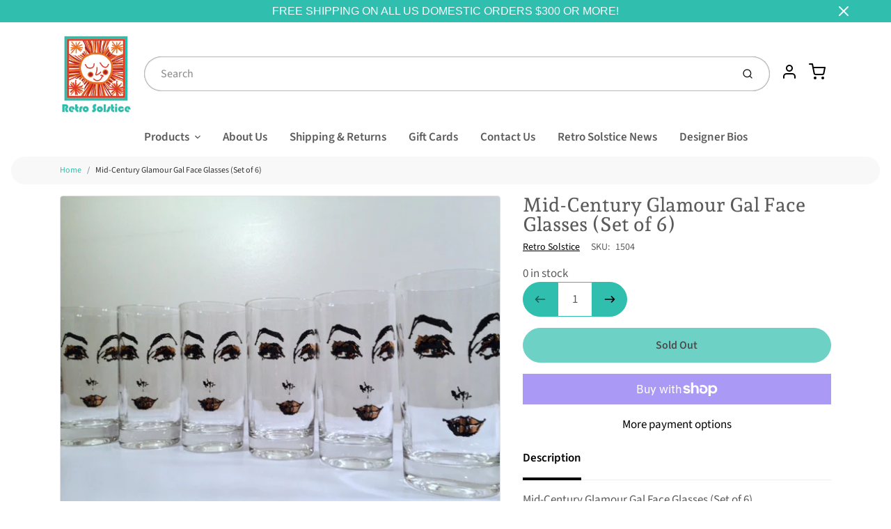

--- FILE ---
content_type: text/html; charset=utf-8
request_url: https://retrosolstice.com/products/mid-century-glamour-gal-face-glasses-set-of-6
body_size: 31597
content:
<!doctype html>

<html class="no-js mid-century-glamour-gal-face-glasses-set-of-6 product-template" lang="en">

  <head>

    <meta charset="utf-8">
<meta http-equiv="X-UA-Compatible" content="IE=edge,chrome=1">
<meta name="theme-color" content="#e87024">
<meta name="viewport" content="width=device-width,initial-scale=1"><link rel="canonical" href="https://retrosolstice.com/products/mid-century-glamour-gal-face-glasses-set-of-6">
  <link rel="shortcut icon" href="//retrosolstice.com/cdn/shop/files/favicon_32x32.png?v=1624395349" type="image/png">






<title>Mid-Century Glamour Gal Face Glasses (Set of 6) | Retro Solstice </title>


  <meta name="description" content="Mid-Century Glamour Gal Face Glasses (Set of 6)&quot;Pretty woman, walking down the street…Pretty Woman, the one I like to meet…&quot;This gorgeous 6-piece mid-century set was from department store&#39;s cosmetic counters used as promotional gifts from the 1950&#39;s and early 1960&#39;sSo picture this, you go in to a department store back ">


    <meta property="og:site_name" content="Retro Solstice ">


  <meta property="og:type" content="product">
  <meta property="og:title" content="Mid-Century Glamour Gal Face Glasses (Set of 6)">
  <meta property="og:url" content="https://retrosolstice.com/products/mid-century-glamour-gal-face-glasses-set-of-6">
  <meta property="og:description" content="Mid-Century Glamour Gal Face Glasses (Set of 6)"Pretty woman, walking down the street…Pretty Woman, the one I like to meet…"This gorgeous 6-piece mid-century set was from department store's cosmetic counters used as promotional gifts from the 1950's and early 1960'sSo picture this, you go in to a department store back in the 1950's and purchase some makeup or perfume, and you received one of these beautiful glasses as a promotional offeringWhen promotional glasses were made, it was often a limited pattern and limited distribution and supplyThe glamorous face on each glass is reminiscent of Grace Kelly or the classic movie stars from the pastEach glass is clear with perfectly arched browns, a hint of gold eye makeup and gorgeous plump lips!The design is very mod and perfected in black and 22-karat gold colorsThis set is a one-of-a-kind and rare to find in this size and in Each glass is 5 1/2" height, 2 3/4" diameter excellent conditionThis beautiful set is perfect for entertainingSet of 6
 
 ">
  
    <meta property="og:image" content="http://retrosolstice.com/cdn/shop/products/FullSizeRender_6_aa26fb04-b770-497c-a17b-544747664730_1200x630.jpg?v=1478133129">
    <meta property="og:image:secure_url" content="https://retrosolstice.com/cdn/shop/products/FullSizeRender_6_aa26fb04-b770-497c-a17b-544747664730_1200x630.jpg?v=1478133129">
    <meta property="og:image:width" content="1200"/>
    <meta property="og:image:height" content="630"/>
  
  <meta property="og:price:amount" content="200.00">
  <meta property="og:price:currency" content="USD">



  <meta name="twitter:card" content="summary">



  <meta name="twitter:site" content="@retro_solstice">



  <meta name="twitter:title" content="Mid-Century Glamour Gal Face Glasses (Set of 6)">
  <meta name="twitter:description" content="Mid-Century Glamour Gal Face Glasses (Set of 6)"Pretty woman, walking down the street…Pretty Woman, the one I like to meet…"This gorgeous 6-piece mid-century set was from department store's cosmetic c">
  <meta name="twitter:image" content="https://retrosolstice.com/cdn/shop/products/FullSizeRender_6_aa26fb04-b770-497c-a17b-544747664730_1200x630.jpg?v=1478133129">
  <meta name="twitter:image:width" content="1024">
  <meta name="twitter:image:height" content="1024">


<link rel="preconnect" href="https://cdn.shopify.com" crossorigin>
    <link rel="preconnect" href="https://fonts.shopify.com" crossorigin>
    <link rel="preload" as="font" href="//retrosolstice.com/cdn/fonts/andada_pro/andadapro_n5.ba0525b510606c02ae6c594b730a09bb5976e04f.woff2" type="font/woff2" crossorigin>
    <link rel="preload" as="font" href="//retrosolstice.com/cdn/fonts/source_sans_pro/sourcesanspro_n4.50ae3e156aed9a794db7e94c4d00984c7b66616c.woff2" type="font/woff2" crossorigin>
    <link rel="preconnect" href="https://monorail-edge.shopifysvc.com">

    <style data-shopify>

:root {
  /* COLORS */

  --color:#5b5b5b;
  --color-mix: #9d9d9d;
  --link-color: #30beae;
  --link-color-mix: #83d8ce;
  --link-color-light: #88fff1;
  --link-color-hover: #30beae;
  --bg-color: #ffffff;
  --bg-color-dark: #b3b3b3;
  --bg-color-mix-1: #efefef;
  --bg-color-mix-2: #eaf9f7;
  --bg-color-mix-3: #cccccc;
  --bg-color-mix-4: #f8f8f8;
  --form-color: #121212;
  --bg-color-nav: #EFF0F3;
  --regular-price-color: #e87024;
  --sale-price-color: #dd3727;
  --header-logo-color: #e87024;
  --footer-logo-color: #30beae;
  --footer-color: #5b5b5b;
  --footer-bg-color: #ffffff;
  --btn-color: #000000;
  --btn-bg-color: #e87024;
  --secondary-btn-color: #000000;
  --secondary-btn-bg-color: #30beae;
  --secondary-btn-bg-color-light: #3acdbd;
  --secondary-btn-bg-hover: #269589;
  --border-color: #efefef;
  --product-grid-border-color: ;


  /* TYPOGRAPHY */

  --font-family: "Source Sans Pro",sans-serif;
  --font-size: 1.0625rem;
  --font-weight: 400;
  --font-style: normal;
  --h16-font-family: "Andada Pro",serif;
  --h16-font-weight: 500;
  --h16-font-style: normal;
  --announcement-font-family: Helvetica,Arial, sans-serif;
  --announcement-font-weight: 400;
  --announcement-font-style: normal;
  --logo-font-size: 2.4375rem;

  /* LAYOUT */
  --section-spacing: 3rem;


  /* SVGS */
  --nav-link-svg: url("data:image/svg+xml,%3Csvg width='8' height='6' viewBox='0 0 8 6' fill='%235b5b5b' xmlns='http://www.w3.org/2000/svg'%3E%3Cpath d='M0.347486 0.947461C0.584267 0.71068 0.960422 0.698218 1.21187 0.910075L1.25258 0.947461L4.00003 3.69473L6.74749 0.947461C6.98427 0.71068 7.36042 0.698218 7.61187 0.910075L7.65258 0.947461C7.88936 1.18424 7.90183 1.5604 7.68997 1.81185L7.65258 1.85256L4.45258 5.05256C4.2158 5.28934 3.83965 5.3018 3.58819 5.08994L3.54749 5.05256L0.347486 1.85256C0.0975503 1.60262 0.0975503 1.1974 0.347486 0.947461Z'/%3E%3C/svg%3E");
  --nav-link-svg-hover: url("data:image/svg+xml,%3Csvg width='8' height='6' viewBox='0 0 8 6' fill='%2330beae' xmlns='http://www.w3.org/2000/svg'%3E%3Cpath d='M0.347486 5.05256C0.584267 5.28934 0.960422 5.3018 1.21187 5.08994L1.25258 5.05256L4.00003 2.30529L6.74749 5.05256C6.98427 5.28934 7.36042 5.3018 7.61187 5.08994L7.65258 5.05256C7.88936 4.81578 7.90183 4.43962 7.68997 4.18817L7.65258 4.14746L4.45258 0.947461C4.2158 0.71068 3.83965 0.698218 3.58819 0.910075L3.54749 0.947461L0.347486 4.14746C0.0975503 4.3974 0.0975503 4.80262 0.347486 5.05256Z'/%3E%3C/svg%3E");
  --custom-select: #fff url("data:image/svg+xml,%3Csvg width='12' height='8' viewBox='0 0 12 8' fill='none' xmlns='http://www.w3.org/2000/svg'%3E%3Cpath fill-rule='evenodd' clip-rule='evenodd' d='M0.521412 0.92107C0.876583 0.565899 1.44082 0.547205 1.81799 0.86499L1.87906 0.92107L6.00023 5.04197L10.1214 0.92107C10.4766 0.565899 11.0408 0.547205 11.418 0.86499L11.4791 0.92107C11.8342 1.27624 11.8529 1.84047 11.5351 2.21765L11.4791 2.27872L6.67906 7.07871C6.32389 7.43389 5.75965 7.45258 5.38248 7.13479L5.32141 7.07871L0.521412 2.27872C0.146509 1.90381 0.146509 1.29597 0.521412 0.92107Z' fill='%234E4681'/%3E%3C/svg%3E") no-repeat right 1.5rem center/8px 10px;
  --chevron: url("data:image/svg+xml,%3Csvg width='16' height='10' viewBox='0 0 16 10' fill='%235b5b5b' fill-opacity='0.75' xmlns='http://www.w3.org/2000/svg'%3E%3Cpath d='M1.15146 1.15152C1.59542 0.707556 2.30071 0.68419 2.77219 1.08142L2.84852 1.15152L7.99999 6.30265L13.1515 1.15152C13.5954 0.707556 14.3007 0.68419 14.7722 1.08142L14.8485 1.15152C15.2925 1.59549 15.3158 2.30078 14.9186 2.77225L14.8485 2.84858L8.84852 8.84858C8.40455 9.29254 7.69926 9.31591 7.22779 8.91868L7.15146 8.84858L1.15146 2.84858C0.68283 2.37995 0.68283 1.62015 1.15146 1.15152Z'/%3E%3C/svg%3E");
  --chevron-expanded: url("data:image/svg+xml,%3Csvg width='16' height='10' viewBox='0 0 16 10' fill='%235b5b5b' fill-opacity='0.75' xmlns='http://www.w3.org/2000/svg'%3E%3Cpath d='M1.15152 8.84848C1.59549 9.29244 2.30078 9.31581 2.77225 8.91858L2.84858 8.84848L8.00005 3.69735L13.1515 8.84848C13.5955 9.29244 14.3008 9.31581 14.7723 8.91858L14.8486 8.84848C15.2925 8.40451 15.3159 7.69922 14.9187 7.22775L14.8486 7.15142L8.84858 1.15142C8.40461 0.70746 7.69932 0.684093 7.22785 1.08132L7.15152 1.15142L1.15152 7.15142C0.682892 7.62005 0.682892 8.37985 1.15152 8.84848Z'/%3E%3C/svg%3E");
  --plus: url("data:image/svg+xml,%3Csvg height='20' width='20' viewBox='0 0 20 20' fill='%235b5b5b' xmlns='http://www.w3.org/2000/svg'%3E%3Cpath d='M 19.261719 10.757812 L 0.75 10.757812 C 0.335938 10.757812 0 10.421875 0 10.007812 C 0 9.59375 0.335938 9.253906 0.75 9.253906 L 19.261719 9.253906 C 19.675781 9.253906 20.011719 9.59375 20.011719 10.007812 C 20.011719 10.421875 19.675781 10.757812 19.261719 10.757812 Z M 19.261719 10.757812'/%3E%3Cpath d='M 10.007812 20.011719 C 9.59375 20.011719 9.253906 19.675781 9.253906 19.261719 L 9.253906 0.75 C 9.253906 0.335938 9.59375 0 10.007812 0 C 10.421875 0 10.757812 0.335938 10.757812 0.75 L 10.757812 19.261719 C 10.757812 19.675781 10.421875 20.011719 10.007812 20.011719 Z M 10.007812 20.011719'/%3E%3C/svg%3E");
  --plus-expanded: url("data:image/svg+xml,%3Csvg height='20' width='20' viewBox='0 0 20 20' fill='%235b5b5b' xmlns='http://www.w3.org/2000/svg'%3E%3Cpath d='M 19.261719 10.757812 L 0.75 10.757812 C 0.335938 10.757812 0 10.421875 0 10.007812 C 0 9.59375 0.335938 9.253906 0.75 9.253906 L 19.261719 9.253906 C 19.675781 9.253906 20.011719 9.59375 20.011719 10.007812 C 20.011719 10.421875 19.675781 10.757812 19.261719 10.757812 Z M 19.261719 10.757812'/%3E%3C/svg%3E");

  /* specific colors for Shop Pay Installments Banner */
    --color-body-text: #5b5b5b;
    --color-body: #ffffff;
    --color-bg: #ffffff;
    /* End Shop Pay Installment Banner */
}
</style>

    <style>*,::after,::before{box-sizing:border-box}html{line-height:1.15;overflow-y:scroll}body{margin:0;border:0}body,html{background-color:var(--body-bg)}body{font-family:var(--font-family);font-weight:var(--font-weight);color:var(--body-color);border-color:var(--border-color);border-style:solid;line-height:1.5rem}ul{list-style:none;margin:0}h1,h2{margin:0}a{text-decoration:none}.sr-only{position:absolute;width:1px;height:1px;padding:0;margin:-1px;overflow:hidden;clip:rect(0,0,0,0);white-space:nowrap;border:0}.spinner{display:flex;justify-content:center;align-items:center;position:fixed;top:0;right:0;bottom:0;left:0;z-index:1100;pointer-events:none;background-color:var(--bg-color);transition-property:visibility,opacity;transition-delay:0.4s;transition-duration:1s;transition-timing-function:ease-in-out}.spinner .dot-1,.spinner .dot-2,.spinner .dot-3{width:.75rem;height:.75rem;margin:.25rem;border-radius:50%;background-color:var(--link-color);animation:bounce 1.4s infinite ease-in-out both}.spinner .dot-1{animation-delay:-0.32s}.spinner .dot-2{animation-delay:-0.16s}.spinner.hidden{opacity:0}.spinner.loaded{z-index:-1}@keyframes bounce{0%,100%,80%{opacity:0;transform:scale(0)}40%{opacity:1;transform:scale(1)}}button,input,optgroup,select,textarea{font-family:inherit;font-size:100%;line-height:1.15}.tw-container{max-width:1536px}.tw-block{display:block}.tw-flex{display:flex}.tw-justify-center{justify-content:center}.tw-items-start{align-items:flex-start}.tw-text-base{font-size:1rem;line-height:1.5rem}.tw-text-lg{font-size:1.125rem;line-height:1.75rem}.tw-text-xl{font-size:1.25rem;line-height:1.75rem}.tw-mx-auto{margin-left:auto;margin-right:auto}.tw-text-center{text-align:center}.tw-p-1{padding:.25rem}.tw-p-2{padding:.5rem}.tw-py-2{padding-top:.5rem;padding-bottom:.5rem}.tw-px-0{padding-left:0;padding-right:0}.tw-px-4{padding-left:1rem;padding-right:1rem}.tw-px-8{padding-left:2rem;padding-right:2rem}.tw-flex-grow{flex-grow:1}.tw-z-10{z-index:10}.tw-right-0{right:0}.tw-right-2{right:.5rem}.tw-absolute{position:absolute}.tw-border-0{border-width:0}.tw-bg-transparent{background-color:transparent}.py-3{padding-top:1rem;padding-bottom:1rem}.pt-0{padding-top:0}.pb-3{padding-bottom:1rem}@media (min-width:1024px){.pb-lg-0{padding-bottom:0}.pb-lg-1{padding-bottom:.25rem}}@media (min-width:768px){.md\:tw-py-1{padding-top:.25rem;padding-bottom:.25rem}.md\:tw-p-2{padding:.5rem}.md\:tw-right-12{right:3rem}.md\:tw-items-center{align-items:center}}.container{width:100%;padding-right:1rem;padding-left:1rem;margin-right:auto;margin-left:auto}@media (min-width:640px){.container{max-width:640px}}@media (min-width:768px){.container{max-width:768px}}@media (min-width:1024px){.container{max-width:1024px}}@media (min-width:1280px){.container{max-width:1140px}}.d-flex{display:flex}.d-inline-flex{display:inline-flex}.align-items-center{align-items:center}.justify-content-between{justify-content:space-between}.justify-content-center{justify-content:center}.justify-content-end{justify-content:flex-end}.logo{font-family:var(--h16-font-family);font-size:var(--logo-font-size);font-weight:var(--h16-font-weight);font-style:var(--h16-font-style)}@media (max-width:768px){.logo{font-size:1.625rem}.logo img{width:100%}}.logo>a{color:var(--header-logo-color)}.h1{line-height:1}.w-100{width:100%}.mb-0{margin-bottom:0}.px-0{padding-right:0;padding-left:0}.ml-2{margin-left:.5rem}.mr-2{margin-right:.5rem}.mr-3{margin-right:1rem}.mt-3{margin-top:1rem}.mt-4{margin-top:1.5rem}.d-block{display:block}.d-inline-block{display:inline-block}.position-relative{position:relative}.search .input-group{box-shadow:inset 0 0 2px var(--color)}.search .btn{color:var(--color)}.search .btn .icon{margin-left:.5rem;color:currentColor!important}.rounded-pill{border-radius:50rem}.bg-white{background-color:#fff}.form-control{display:block;width:100%;height:calc(1.5em + 1.625rem);padding:.75rem 1.5rem}.form-control::placeholder{opacity:.5;color:inherit}.input-group{position:relative;display:flex;flex-wrap:wrap;align-items:stretch;width:100%}.input-group>.form-control{position:relative;flex:1 1 auto;width:1%;min-width:0;margin-bottom:0}.input-group-append{margin-left:-.0625rem;display:flex}.input-group>.input-group-append>.btn{border-top-left-radius:0;border-bottom-left-radius:0;position:relative;z-index:2}.lh-0{line-height:0}.lh-1{line-height:1}.text-center{text-align:center}@media (min-width:768px){.text-md-center{text-align:center}}@media (min-width:768px){.col-md-4{flex:0 0 33.33333%;max-width:33.33333%;width:100%}}.btn{display:inline-block;font-weight:400;text-align:center;vertical-align:middle;background-color:transparent;border:.0625rem solid transparent;padding:.75rem 1.5rem;font-size:1rem;line-height:1.5;border-radius:.25rem}.tw-btn{text-align:center;vertical-align:middle;padding:.75rem 1.5rem;display:inline-block;font-weight:400;font-size:1rem;line-height:1.5rem;border-color:transparent;border-width:1px;border-radius:.25rem}.tw-btn-primary,.btn-primary{background-color:var(--btn-bg-color);border-color:var(--btn-bg-color);color:var(--btn-color)}.btn-menu .icon{width:2rem;height:2rem}.btn .icon{width:1rem;height:1rem;color:currentColor}.shopify-section-header .icon{color:var(--secondary-btn-color)}img,svg{display:block;vertical-align:middle}img{max-width:100%;height:auto}.d-none{display:none}.tw-hidden{display:none}@media (min-width:1024px){.d-lg-none{display:none}.d-lg-block{display:block}.ml-lg-2{margin-left:.5rem}.mr-lg-3{margin-right:1rem}.lg\:tw-mx-auto{margin-left:auto;margin-right:auto}.w-lg-auto{width:auto}}.border-0{border:0}.bg-transparent{background-color:transparent}.p-0{padding:0}.p-2{padding:.5rem}.tw-pl-3{padding-left:.75rem}.nav{display:flex;padding-left:0;margin-bottom:0;list-style:none}.main-nav .has-dropdown .nav-link.level-1{padding-right:calc(1.5rem + 8px);background-image:var(--nav-link-svg);background-position:calc(100% - 1rem) 50%;background-repeat:no-repeat}.font-600{font-weight:600}.nav-link{display:block;padding:1rem;color:var(--color);line-height:24px}.tw-flex-nowrap{flex-wrap:nowrap}p{margin:0}.main-content{opacity:0}.main-content .shopify-section{display:none}.critical-hidden{display:none}</style>


    <style>
      @font-face {
  font-family: "Andada Pro";
  font-weight: 500;
  font-style: normal;
  font-display: swap;
  src: url("//retrosolstice.com/cdn/fonts/andada_pro/andadapro_n5.ba0525b510606c02ae6c594b730a09bb5976e04f.woff2") format("woff2"),
       url("//retrosolstice.com/cdn/fonts/andada_pro/andadapro_n5.da9b2a0c8513f84fa719a512d2bf0165b8f1eef1.woff") format("woff");
}

      @font-face {
  font-family: "Source Sans Pro";
  font-weight: 400;
  font-style: normal;
  font-display: swap;
  src: url("//retrosolstice.com/cdn/fonts/source_sans_pro/sourcesanspro_n4.50ae3e156aed9a794db7e94c4d00984c7b66616c.woff2") format("woff2"),
       url("//retrosolstice.com/cdn/fonts/source_sans_pro/sourcesanspro_n4.d1662e048bd96ae7123e46600ff9744c0d84502d.woff") format("woff");
}

      @font-face {
  font-family: "Source Sans Pro";
  font-weight: 700;
  font-style: normal;
  font-display: swap;
  src: url("//retrosolstice.com/cdn/fonts/source_sans_pro/sourcesanspro_n7.41cbad1715ffa6489ec3aab1c16fda6d5bdf2235.woff2") format("woff2"),
       url("//retrosolstice.com/cdn/fonts/source_sans_pro/sourcesanspro_n7.01173495588557d2be0eb2bb2ecdf8e4f01cf917.woff") format("woff");
}

      @font-face {
  font-family: "Source Sans Pro";
  font-weight: 700;
  font-style: normal;
  font-display: swap;
  src: url("//retrosolstice.com/cdn/fonts/source_sans_pro/sourcesanspro_n7.41cbad1715ffa6489ec3aab1c16fda6d5bdf2235.woff2") format("woff2"),
       url("//retrosolstice.com/cdn/fonts/source_sans_pro/sourcesanspro_n7.01173495588557d2be0eb2bb2ecdf8e4f01cf917.woff") format("woff");
}

      @font-face {
  font-family: "Source Sans Pro";
  font-weight: 400;
  font-style: italic;
  font-display: swap;
  src: url("//retrosolstice.com/cdn/fonts/source_sans_pro/sourcesanspro_i4.130f29b9baa0095b80aea9236ca9ef6ab0069c67.woff2") format("woff2"),
       url("//retrosolstice.com/cdn/fonts/source_sans_pro/sourcesanspro_i4.6146c8c8ae7b8853ccbbc8b859fcf805016ee743.woff") format("woff");
}

      
      
    </style>

    <link rel="stylesheet" href="//retrosolstice.com/cdn/shop/t/6/assets/fonts.css?v=45176952582946001731764190655" type="text/css" media="print" onload="this.media='all'">
    
    <link rel="stylesheet" href="//retrosolstice.com/cdn/shop/t/6/assets/theme-vendor.css?v=106699446284279281741696621046" type="text/css" media="print" onload="this.media='all'">
    <link rel="stylesheet" href="//retrosolstice.com/cdn/shop/t/6/assets/theme-custom.css?v=71127866105512737081625045771" type="text/css" media="print" onload="this.media='all'">

    <noscript>
      <link rel="stylesheet" href="//retrosolstice.com/cdn/shop/t/6/assets/fonts.css?v=45176952582946001731764190655" type="text/css" media="all">
      <link rel="stylesheet" href="//retrosolstice.com/cdn/shop/t/6/assets/theme-vendor.css?v=106699446284279281741696621046" type="text/css" media="all">
    </noscript>

    
<script>
  window.Avatar = {
    theme: {
      version: "1.2.2",
      givenName: "Avatar -- Skup",
      id: 124252848322,
      current: {
        pageType: "product",
        template: "product",
        templateSuffix: null,
        templateFull: "product",
        product: {"id":9312548359,"title":"Mid-Century Glamour Gal Face Glasses (Set of 6)","handle":"mid-century-glamour-gal-face-glasses-set-of-6","description":"Mid-Century Glamour Gal Face Glasses (Set of 6)\u003cbr\u003e\u003cem\u003e\"Pretty woman, walking down the street…Pretty Woman, the one I like to meet…\"\u003c\/em\u003e\u003cbr\u003eThis gorgeous 6-piece mid-century set was from department store's cosmetic counters used as promotional gifts from the 1950's and early 1960's\u003cbr\u003eSo picture this, you go in to a department store back in the 1950's and purchase some makeup or perfume, and you received one of these beautiful glasses as a promotional offering\u003cbr\u003eWhen promotional glasses were made, it was often a limited pattern and limited distribution and supply\u003cbr\u003eThe glamorous face on each glass is reminiscent of Grace Kelly or the classic movie stars from the past\u003cbr\u003eEach glass is clear with perfectly arched browns, a hint of gold eye makeup and gorgeous plump lips!\u003cbr\u003eThe design is very mod and perfected in black and 22-karat gold colors\u003cbr\u003eThis set is a one-of-a-kind and rare to find in this size and in \u003cbr\u003eEach glass is 5 1\/2\" height, 2 3\/4\" diameter \u003cspan\u003eexcellent condition\u003c\/span\u003e\u003cbr\u003eThis beautiful set is perfect for entertaining\u003cbr\u003eSet of 6\n\u003cp\u003e \u003c\/p\u003e\n\u003cp\u003e \u003c\/p\u003e","published_at":"2016-11-02T19:19:00-05:00","created_at":"2016-11-02T19:32:08-05:00","vendor":"Retro Solstice","type":"Vintage Glassware","tags":[],"price":20000,"price_min":20000,"price_max":20000,"available":false,"price_varies":false,"compare_at_price":null,"compare_at_price_min":0,"compare_at_price_max":0,"compare_at_price_varies":false,"variants":[{"id":33299434183,"title":"Default Title","option1":"Default Title","option2":null,"option3":null,"sku":"1504","requires_shipping":true,"taxable":true,"featured_image":null,"available":false,"name":"Mid-Century Glamour Gal Face Glasses (Set of 6)","public_title":null,"options":["Default Title"],"price":20000,"weight":0,"compare_at_price":null,"inventory_quantity":0,"inventory_management":"shopify","inventory_policy":"deny","barcode":"","requires_selling_plan":false,"selling_plan_allocations":[]}],"images":["\/\/retrosolstice.com\/cdn\/shop\/products\/FullSizeRender_6_aa26fb04-b770-497c-a17b-544747664730.jpg?v=1478133129","\/\/retrosolstice.com\/cdn\/shop\/products\/FullSizeRender_5_99917a72-c59f-4841-ac60-36b932840726.jpg?v=1478133129","\/\/retrosolstice.com\/cdn\/shop\/products\/FullSizeRender_da6ff9e2-5bbf-4599-81f3-831ab86a00ca.jpg?v=1478133130","\/\/retrosolstice.com\/cdn\/shop\/products\/FullSizeRender_4_356ed37c-9626-47ab-898b-3d81572468e2.jpg?v=1478133132","\/\/retrosolstice.com\/cdn\/shop\/products\/FullSizeRender_2_f6728f04-47c6-4af4-95ff-6ab6d54d0052.jpg?v=1478133132","\/\/retrosolstice.com\/cdn\/shop\/products\/FullSizeRender_3_61419af8-9ad5-496a-8faa-fd7fe1b65c28.jpg?v=1478133133","\/\/retrosolstice.com\/cdn\/shop\/products\/FullSizeRender_7_4b70d4fd-9336-4ac7-aa9b-817275b0104b.jpg?v=1478133134","\/\/retrosolstice.com\/cdn\/shop\/products\/FullSizeRender_8_94b4ca9d-951c-4bef-8a7b-c71ea961ef25.jpg?v=1478133135","\/\/retrosolstice.com\/cdn\/shop\/products\/FullSizeRender_9_a73da20d-b3f4-41af-b854-0c3ba7147406.jpg?v=1478133135","\/\/retrosolstice.com\/cdn\/shop\/products\/FullSizeRender_10_51a381d2-dfc5-43a8-b615-d12a6872e5f8.jpg?v=1478133136"],"featured_image":"\/\/retrosolstice.com\/cdn\/shop\/products\/FullSizeRender_6_aa26fb04-b770-497c-a17b-544747664730.jpg?v=1478133129","options":["Title"],"media":[{"alt":null,"id":259695116384,"position":1,"preview_image":{"aspect_ratio":1.333,"height":480,"width":640,"src":"\/\/retrosolstice.com\/cdn\/shop\/products\/FullSizeRender_6_aa26fb04-b770-497c-a17b-544747664730.jpg?v=1478133129"},"aspect_ratio":1.333,"height":480,"media_type":"image","src":"\/\/retrosolstice.com\/cdn\/shop\/products\/FullSizeRender_6_aa26fb04-b770-497c-a17b-544747664730.jpg?v=1478133129","width":640},{"alt":null,"id":259695149152,"position":2,"preview_image":{"aspect_ratio":1.333,"height":480,"width":640,"src":"\/\/retrosolstice.com\/cdn\/shop\/products\/FullSizeRender_5_99917a72-c59f-4841-ac60-36b932840726.jpg?v=1478133129"},"aspect_ratio":1.333,"height":480,"media_type":"image","src":"\/\/retrosolstice.com\/cdn\/shop\/products\/FullSizeRender_5_99917a72-c59f-4841-ac60-36b932840726.jpg?v=1478133129","width":640},{"alt":null,"id":259695181920,"position":3,"preview_image":{"aspect_ratio":1.333,"height":480,"width":640,"src":"\/\/retrosolstice.com\/cdn\/shop\/products\/FullSizeRender_da6ff9e2-5bbf-4599-81f3-831ab86a00ca.jpg?v=1478133130"},"aspect_ratio":1.333,"height":480,"media_type":"image","src":"\/\/retrosolstice.com\/cdn\/shop\/products\/FullSizeRender_da6ff9e2-5bbf-4599-81f3-831ab86a00ca.jpg?v=1478133130","width":640},{"alt":null,"id":259695214688,"position":4,"preview_image":{"aspect_ratio":1.333,"height":480,"width":640,"src":"\/\/retrosolstice.com\/cdn\/shop\/products\/FullSizeRender_4_356ed37c-9626-47ab-898b-3d81572468e2.jpg?v=1478133132"},"aspect_ratio":1.333,"height":480,"media_type":"image","src":"\/\/retrosolstice.com\/cdn\/shop\/products\/FullSizeRender_4_356ed37c-9626-47ab-898b-3d81572468e2.jpg?v=1478133132","width":640},{"alt":null,"id":259695247456,"position":5,"preview_image":{"aspect_ratio":1.333,"height":480,"width":640,"src":"\/\/retrosolstice.com\/cdn\/shop\/products\/FullSizeRender_2_f6728f04-47c6-4af4-95ff-6ab6d54d0052.jpg?v=1478133132"},"aspect_ratio":1.333,"height":480,"media_type":"image","src":"\/\/retrosolstice.com\/cdn\/shop\/products\/FullSizeRender_2_f6728f04-47c6-4af4-95ff-6ab6d54d0052.jpg?v=1478133132","width":640},{"alt":null,"id":259695280224,"position":6,"preview_image":{"aspect_ratio":1.333,"height":480,"width":640,"src":"\/\/retrosolstice.com\/cdn\/shop\/products\/FullSizeRender_3_61419af8-9ad5-496a-8faa-fd7fe1b65c28.jpg?v=1478133133"},"aspect_ratio":1.333,"height":480,"media_type":"image","src":"\/\/retrosolstice.com\/cdn\/shop\/products\/FullSizeRender_3_61419af8-9ad5-496a-8faa-fd7fe1b65c28.jpg?v=1478133133","width":640},{"alt":null,"id":259695312992,"position":7,"preview_image":{"aspect_ratio":1.333,"height":480,"width":640,"src":"\/\/retrosolstice.com\/cdn\/shop\/products\/FullSizeRender_7_4b70d4fd-9336-4ac7-aa9b-817275b0104b.jpg?v=1478133134"},"aspect_ratio":1.333,"height":480,"media_type":"image","src":"\/\/retrosolstice.com\/cdn\/shop\/products\/FullSizeRender_7_4b70d4fd-9336-4ac7-aa9b-817275b0104b.jpg?v=1478133134","width":640},{"alt":null,"id":259695345760,"position":8,"preview_image":{"aspect_ratio":1.333,"height":480,"width":640,"src":"\/\/retrosolstice.com\/cdn\/shop\/products\/FullSizeRender_8_94b4ca9d-951c-4bef-8a7b-c71ea961ef25.jpg?v=1478133135"},"aspect_ratio":1.333,"height":480,"media_type":"image","src":"\/\/retrosolstice.com\/cdn\/shop\/products\/FullSizeRender_8_94b4ca9d-951c-4bef-8a7b-c71ea961ef25.jpg?v=1478133135","width":640},{"alt":null,"id":259695378528,"position":9,"preview_image":{"aspect_ratio":1.333,"height":480,"width":640,"src":"\/\/retrosolstice.com\/cdn\/shop\/products\/FullSizeRender_9_a73da20d-b3f4-41af-b854-0c3ba7147406.jpg?v=1478133135"},"aspect_ratio":1.333,"height":480,"media_type":"image","src":"\/\/retrosolstice.com\/cdn\/shop\/products\/FullSizeRender_9_a73da20d-b3f4-41af-b854-0c3ba7147406.jpg?v=1478133135","width":640},{"alt":null,"id":259695411296,"position":10,"preview_image":{"aspect_ratio":1.333,"height":480,"width":640,"src":"\/\/retrosolstice.com\/cdn\/shop\/products\/FullSizeRender_10_51a381d2-dfc5-43a8-b615-d12a6872e5f8.jpg?v=1478133136"},"aspect_ratio":1.333,"height":480,"media_type":"image","src":"\/\/retrosolstice.com\/cdn\/shop\/products\/FullSizeRender_10_51a381d2-dfc5-43a8-b615-d12a6872e5f8.jpg?v=1478133136","width":640}],"requires_selling_plan":false,"selling_plan_groups":[],"content":"Mid-Century Glamour Gal Face Glasses (Set of 6)\u003cbr\u003e\u003cem\u003e\"Pretty woman, walking down the street…Pretty Woman, the one I like to meet…\"\u003c\/em\u003e\u003cbr\u003eThis gorgeous 6-piece mid-century set was from department store's cosmetic counters used as promotional gifts from the 1950's and early 1960's\u003cbr\u003eSo picture this, you go in to a department store back in the 1950's and purchase some makeup or perfume, and you received one of these beautiful glasses as a promotional offering\u003cbr\u003eWhen promotional glasses were made, it was often a limited pattern and limited distribution and supply\u003cbr\u003eThe glamorous face on each glass is reminiscent of Grace Kelly or the classic movie stars from the past\u003cbr\u003eEach glass is clear with perfectly arched browns, a hint of gold eye makeup and gorgeous plump lips!\u003cbr\u003eThe design is very mod and perfected in black and 22-karat gold colors\u003cbr\u003eThis set is a one-of-a-kind and rare to find in this size and in \u003cbr\u003eEach glass is 5 1\/2\" height, 2 3\/4\" diameter \u003cspan\u003eexcellent condition\u003c\/span\u003e\u003cbr\u003eThis beautiful set is perfect for entertaining\u003cbr\u003eSet of 6\n\u003cp\u003e \u003c\/p\u003e\n\u003cp\u003e \u003c\/p\u003e"},
        variant: {"id":33299434183,"title":"Default Title","option1":"Default Title","option2":null,"option3":null,"sku":"1504","requires_shipping":true,"taxable":true,"featured_image":null,"available":false,"name":"Mid-Century Glamour Gal Face Glasses (Set of 6)","public_title":null,"options":["Default Title"],"price":20000,"weight":0,"compare_at_price":null,"inventory_quantity":0,"inventory_management":"shopify","inventory_policy":"deny","barcode":"","requires_selling_plan":false,"selling_plan_allocations":[]},
        collection: null,
        cart: {"note":null,"attributes":{},"original_total_price":0,"total_price":0,"total_discount":0,"total_weight":0.0,"item_count":0,"items":[],"requires_shipping":false,"currency":"USD","items_subtotal_price":0,"cart_level_discount_applications":[],"checkout_charge_amount":0},
        locale: "en"
      },
      settings: {
        search: {
          enabled: true,
          showCollections: true,
          showArticles: false,
          showPages: false,
          showUnavailableProducts: "show",
          searchType: true,
          searchVendor: true,
          searchTag: true,
          searchSku: true,
          searchVariantTitle: true,
          searchBarcode: false,
          searchDescriptions: true,
          searchAuthor: false,
          limit: 5,
        },
        cart: {
          continueShopping: '',
          showRecsOnEmptyCart: null,
        },
        product: {
          quantity: 0,
        },
        breakpoints: {
          medium: 768,
        },
        mediaQuery: {
          mediumUp: 'screen and (min-width: 768px)',
          small: 'screen and (max-width: 767px)',
        },
      },
      i18n: {
        addToCart: "Add to Cart",
        soldOut: "Sold Out",
        unavailable: "Unavailable",
        regularPrice: "Regular price",
        salePrice: "Sale price",
        sale: "On Sale",
        unitPrice: "Unit price",
        unitPriceSeparator: "per",
        item: "item",
        items: "items",
        empty: "Your cart is currently empty.",
        continue: "Continue Shopping",
        search: {
          fromLowestPrice: "from [price]",
          placeholders: {
            products: "Products",
            collections: "Collections",
            pages: "Pages",
            articles: "Articles",
          },
          results: {
            show: "Show all product results for",
            none: "No results found for"
          }
        },
        cart: {
          item: "item",
          items: "items",
        }
      },
      keyboardKeys: {
        TAB: 9,
        ENTER: 13,
        ESCAPE: 27,
        LEFTARROW: 37,
        RIGHTARROW: 39
      }
    },
    shop: {
      root: "\/",
      moneyFormat: "${{amount}}"
    },
    icons: {
      collection: "\/\/retrosolstice.com\/cdn\/shop\/t\/6\/assets\/icon-collection_120x.png?v=40871835775874781771625045741",
      product: "\/\/retrosolstice.com\/cdn\/shop\/t\/6\/assets\/icon-product_120x.png?v=18270121676411456051625045742",
      page: "\/\/retrosolstice.com\/cdn\/shop\/t\/6\/assets\/icon-page_120x.png?v=11837369901128010581625045741",
      article: "\/\/retrosolstice.com\/cdn\/shop\/t\/6\/assets\/icon-article_120x.png?v=167074133747219596591625045740"
    },
    skup: {
      sliderCart: "page",
      exitModal: false,
    }
  };

  document.documentElement.className = document.documentElement.className.replace('no-js', 'js');
</script>


    
 <link type="text/css" href="//retrosolstice.com/cdn/shop/t/6/assets/vendors@layout.theme.css?v=118558147259443829761625045771" rel="stylesheet" media="print" onload="this.media='all'">
<noscript><link type="text/css" href="//retrosolstice.com/cdn/shop/t/6/assets/vendors@layout.theme.css?v=118558147259443829761625045771" rel="stylesheet"></noscript><link type="text/css" href="//retrosolstice.com/cdn/shop/t/6/assets/layout.theme.css?v=172249878537001422551631686098" rel="stylesheet" media="print" onload="this.media='all'">
<noscript><link type="text/css" href="//retrosolstice.com/cdn/shop/t/6/assets/layout.theme.css?v=172249878537001422551631686098" rel="stylesheet"></noscript>

<script type="text/javascript" src="//retrosolstice.com/cdn/shop/t/6/assets/vendors@layout.theme.js?v=51525194531254509021625045758" defer="defer"></script><script type="text/javascript" src="//retrosolstice.com/cdn/shop/t/6/assets/layout.theme.js?v=34214713677833687251631692112" defer="defer"></script><link rel="prefetch" href="//retrosolstice.com/cdn/shop/t/6/assets/template.cart.js?v=55280504474964700111625045749" as="script"><link rel="prefetch" href="//retrosolstice.com/cdn/shop/t/6/assets/template.collection.js?v=41261576576302010921625045751" as="script"><script type="text/javascript" src="//retrosolstice.com/cdn/shop/t/6/assets/template.product.js?v=14154423420602166121625045754" defer="defer"></script><link rel="prefetch" href="//retrosolstice.com/cdn/shop/t/6/assets/template.addresses.js?v=33110240046081545861625045747" as="script"><link rel="prefetch" href="//retrosolstice.com/cdn/shop/t/6/assets/template.login.js?v=59209747749621170661625045752" as="script">

    <script src="//retrosolstice.com/cdn/shop/t/6/assets/theme-custom.js?v=66230615287471907451625045756" defer></script>
    <script type="text/javascript">
   if (window.MSInputMethodContext && document.documentMode) {
     var scripts = document.getElementsByTagName('script')[0];
     var polyfill = document.createElement("script");
     polyfill.defer = true;
     polyfill.src = "//retrosolstice.com/cdn/shop/t/6/assets/ie11CustomProperties.min.js?v=146208399201472936201625045744";
     scripts.parentNode.insertBefore(polyfill, scripts);
   }
</script>


    <script>window.performance && window.performance.mark && window.performance.mark('shopify.content_for_header.start');</script><meta name="google-site-verification" content="cgHqxoeTGHMaHZ1FAhxt_6LhJGofhl7Ko4bYuDsJGlg">
<meta id="shopify-digital-wallet" name="shopify-digital-wallet" content="/12902175/digital_wallets/dialog">
<meta name="shopify-checkout-api-token" content="ea8e7d47cd78b9806ed1c3db27f5f213">
<meta id="in-context-paypal-metadata" data-shop-id="12902175" data-venmo-supported="false" data-environment="production" data-locale="en_US" data-paypal-v4="true" data-currency="USD">
<link rel="alternate" type="application/json+oembed" href="https://retrosolstice.com/products/mid-century-glamour-gal-face-glasses-set-of-6.oembed">
<script async="async" src="/checkouts/internal/preloads.js?locale=en-US"></script>
<link rel="preconnect" href="https://shop.app" crossorigin="anonymous">
<script async="async" src="https://shop.app/checkouts/internal/preloads.js?locale=en-US&shop_id=12902175" crossorigin="anonymous"></script>
<script id="apple-pay-shop-capabilities" type="application/json">{"shopId":12902175,"countryCode":"US","currencyCode":"USD","merchantCapabilities":["supports3DS"],"merchantId":"gid:\/\/shopify\/Shop\/12902175","merchantName":"Retro Solstice ","requiredBillingContactFields":["postalAddress","email","phone"],"requiredShippingContactFields":["postalAddress","email","phone"],"shippingType":"shipping","supportedNetworks":["visa","masterCard","amex","discover","elo","jcb"],"total":{"type":"pending","label":"Retro Solstice ","amount":"1.00"},"shopifyPaymentsEnabled":true,"supportsSubscriptions":true}</script>
<script id="shopify-features" type="application/json">{"accessToken":"ea8e7d47cd78b9806ed1c3db27f5f213","betas":["rich-media-storefront-analytics"],"domain":"retrosolstice.com","predictiveSearch":true,"shopId":12902175,"locale":"en"}</script>
<script>var Shopify = Shopify || {};
Shopify.shop = "retro-solstice-2.myshopify.com";
Shopify.locale = "en";
Shopify.currency = {"active":"USD","rate":"1.0"};
Shopify.country = "US";
Shopify.theme = {"name":"Avatar -- Skup","id":124252848322,"schema_name":"Avatar","schema_version":"1.2.2","theme_store_id":909,"role":"main"};
Shopify.theme.handle = "null";
Shopify.theme.style = {"id":null,"handle":null};
Shopify.cdnHost = "retrosolstice.com/cdn";
Shopify.routes = Shopify.routes || {};
Shopify.routes.root = "/";</script>
<script type="module">!function(o){(o.Shopify=o.Shopify||{}).modules=!0}(window);</script>
<script>!function(o){function n(){var o=[];function n(){o.push(Array.prototype.slice.apply(arguments))}return n.q=o,n}var t=o.Shopify=o.Shopify||{};t.loadFeatures=n(),t.autoloadFeatures=n()}(window);</script>
<script>
  window.ShopifyPay = window.ShopifyPay || {};
  window.ShopifyPay.apiHost = "shop.app\/pay";
  window.ShopifyPay.redirectState = null;
</script>
<script id="shop-js-analytics" type="application/json">{"pageType":"product"}</script>
<script defer="defer" async type="module" src="//retrosolstice.com/cdn/shopifycloud/shop-js/modules/v2/client.init-shop-cart-sync_C5BV16lS.en.esm.js"></script>
<script defer="defer" async type="module" src="//retrosolstice.com/cdn/shopifycloud/shop-js/modules/v2/chunk.common_CygWptCX.esm.js"></script>
<script type="module">
  await import("//retrosolstice.com/cdn/shopifycloud/shop-js/modules/v2/client.init-shop-cart-sync_C5BV16lS.en.esm.js");
await import("//retrosolstice.com/cdn/shopifycloud/shop-js/modules/v2/chunk.common_CygWptCX.esm.js");

  window.Shopify.SignInWithShop?.initShopCartSync?.({"fedCMEnabled":true,"windoidEnabled":true});

</script>
<script>
  window.Shopify = window.Shopify || {};
  if (!window.Shopify.featureAssets) window.Shopify.featureAssets = {};
  window.Shopify.featureAssets['shop-js'] = {"shop-cart-sync":["modules/v2/client.shop-cart-sync_ZFArdW7E.en.esm.js","modules/v2/chunk.common_CygWptCX.esm.js"],"init-fed-cm":["modules/v2/client.init-fed-cm_CmiC4vf6.en.esm.js","modules/v2/chunk.common_CygWptCX.esm.js"],"shop-button":["modules/v2/client.shop-button_tlx5R9nI.en.esm.js","modules/v2/chunk.common_CygWptCX.esm.js"],"shop-cash-offers":["modules/v2/client.shop-cash-offers_DOA2yAJr.en.esm.js","modules/v2/chunk.common_CygWptCX.esm.js","modules/v2/chunk.modal_D71HUcav.esm.js"],"init-windoid":["modules/v2/client.init-windoid_sURxWdc1.en.esm.js","modules/v2/chunk.common_CygWptCX.esm.js"],"shop-toast-manager":["modules/v2/client.shop-toast-manager_ClPi3nE9.en.esm.js","modules/v2/chunk.common_CygWptCX.esm.js"],"init-shop-email-lookup-coordinator":["modules/v2/client.init-shop-email-lookup-coordinator_B8hsDcYM.en.esm.js","modules/v2/chunk.common_CygWptCX.esm.js"],"init-shop-cart-sync":["modules/v2/client.init-shop-cart-sync_C5BV16lS.en.esm.js","modules/v2/chunk.common_CygWptCX.esm.js"],"avatar":["modules/v2/client.avatar_BTnouDA3.en.esm.js"],"pay-button":["modules/v2/client.pay-button_FdsNuTd3.en.esm.js","modules/v2/chunk.common_CygWptCX.esm.js"],"init-customer-accounts":["modules/v2/client.init-customer-accounts_DxDtT_ad.en.esm.js","modules/v2/client.shop-login-button_C5VAVYt1.en.esm.js","modules/v2/chunk.common_CygWptCX.esm.js","modules/v2/chunk.modal_D71HUcav.esm.js"],"init-shop-for-new-customer-accounts":["modules/v2/client.init-shop-for-new-customer-accounts_ChsxoAhi.en.esm.js","modules/v2/client.shop-login-button_C5VAVYt1.en.esm.js","modules/v2/chunk.common_CygWptCX.esm.js","modules/v2/chunk.modal_D71HUcav.esm.js"],"shop-login-button":["modules/v2/client.shop-login-button_C5VAVYt1.en.esm.js","modules/v2/chunk.common_CygWptCX.esm.js","modules/v2/chunk.modal_D71HUcav.esm.js"],"init-customer-accounts-sign-up":["modules/v2/client.init-customer-accounts-sign-up_CPSyQ0Tj.en.esm.js","modules/v2/client.shop-login-button_C5VAVYt1.en.esm.js","modules/v2/chunk.common_CygWptCX.esm.js","modules/v2/chunk.modal_D71HUcav.esm.js"],"shop-follow-button":["modules/v2/client.shop-follow-button_Cva4Ekp9.en.esm.js","modules/v2/chunk.common_CygWptCX.esm.js","modules/v2/chunk.modal_D71HUcav.esm.js"],"checkout-modal":["modules/v2/client.checkout-modal_BPM8l0SH.en.esm.js","modules/v2/chunk.common_CygWptCX.esm.js","modules/v2/chunk.modal_D71HUcav.esm.js"],"lead-capture":["modules/v2/client.lead-capture_Bi8yE_yS.en.esm.js","modules/v2/chunk.common_CygWptCX.esm.js","modules/v2/chunk.modal_D71HUcav.esm.js"],"shop-login":["modules/v2/client.shop-login_D6lNrXab.en.esm.js","modules/v2/chunk.common_CygWptCX.esm.js","modules/v2/chunk.modal_D71HUcav.esm.js"],"payment-terms":["modules/v2/client.payment-terms_CZxnsJam.en.esm.js","modules/v2/chunk.common_CygWptCX.esm.js","modules/v2/chunk.modal_D71HUcav.esm.js"]};
</script>
<script>(function() {
  var isLoaded = false;
  function asyncLoad() {
    if (isLoaded) return;
    isLoaded = true;
    var urls = ["\/\/cool-image-magnifier.product-image-zoom.com\/js\/core\/main.min.js?timestamp=1652342467\u0026shop=retro-solstice-2.myshopify.com"];
    for (var i = 0; i < urls.length; i++) {
      var s = document.createElement('script');
      s.type = 'text/javascript';
      s.async = true;
      s.src = urls[i];
      var x = document.getElementsByTagName('script')[0];
      x.parentNode.insertBefore(s, x);
    }
  };
  if(window.attachEvent) {
    window.attachEvent('onload', asyncLoad);
  } else {
    window.addEventListener('load', asyncLoad, false);
  }
})();</script>
<script id="__st">var __st={"a":12902175,"offset":-21600,"reqid":"46eb5308-3ea4-47ff-aa3e-506dc2bdeb42-1768611831","pageurl":"retrosolstice.com\/products\/mid-century-glamour-gal-face-glasses-set-of-6","u":"2d7cd558ecdb","p":"product","rtyp":"product","rid":9312548359};</script>
<script>window.ShopifyPaypalV4VisibilityTracking = true;</script>
<script id="captcha-bootstrap">!function(){'use strict';const t='contact',e='account',n='new_comment',o=[[t,t],['blogs',n],['comments',n],[t,'customer']],c=[[e,'customer_login'],[e,'guest_login'],[e,'recover_customer_password'],[e,'create_customer']],r=t=>t.map((([t,e])=>`form[action*='/${t}']:not([data-nocaptcha='true']) input[name='form_type'][value='${e}']`)).join(','),a=t=>()=>t?[...document.querySelectorAll(t)].map((t=>t.form)):[];function s(){const t=[...o],e=r(t);return a(e)}const i='password',u='form_key',d=['recaptcha-v3-token','g-recaptcha-response','h-captcha-response',i],f=()=>{try{return window.sessionStorage}catch{return}},m='__shopify_v',_=t=>t.elements[u];function p(t,e,n=!1){try{const o=window.sessionStorage,c=JSON.parse(o.getItem(e)),{data:r}=function(t){const{data:e,action:n}=t;return t[m]||n?{data:e,action:n}:{data:t,action:n}}(c);for(const[e,n]of Object.entries(r))t.elements[e]&&(t.elements[e].value=n);n&&o.removeItem(e)}catch(o){console.error('form repopulation failed',{error:o})}}const l='form_type',E='cptcha';function T(t){t.dataset[E]=!0}const w=window,h=w.document,L='Shopify',v='ce_forms',y='captcha';let A=!1;((t,e)=>{const n=(g='f06e6c50-85a8-45c8-87d0-21a2b65856fe',I='https://cdn.shopify.com/shopifycloud/storefront-forms-hcaptcha/ce_storefront_forms_captcha_hcaptcha.v1.5.2.iife.js',D={infoText:'Protected by hCaptcha',privacyText:'Privacy',termsText:'Terms'},(t,e,n)=>{const o=w[L][v],c=o.bindForm;if(c)return c(t,g,e,D).then(n);var r;o.q.push([[t,g,e,D],n]),r=I,A||(h.body.append(Object.assign(h.createElement('script'),{id:'captcha-provider',async:!0,src:r})),A=!0)});var g,I,D;w[L]=w[L]||{},w[L][v]=w[L][v]||{},w[L][v].q=[],w[L][y]=w[L][y]||{},w[L][y].protect=function(t,e){n(t,void 0,e),T(t)},Object.freeze(w[L][y]),function(t,e,n,w,h,L){const[v,y,A,g]=function(t,e,n){const i=e?o:[],u=t?c:[],d=[...i,...u],f=r(d),m=r(i),_=r(d.filter((([t,e])=>n.includes(e))));return[a(f),a(m),a(_),s()]}(w,h,L),I=t=>{const e=t.target;return e instanceof HTMLFormElement?e:e&&e.form},D=t=>v().includes(t);t.addEventListener('submit',(t=>{const e=I(t);if(!e)return;const n=D(e)&&!e.dataset.hcaptchaBound&&!e.dataset.recaptchaBound,o=_(e),c=g().includes(e)&&(!o||!o.value);(n||c)&&t.preventDefault(),c&&!n&&(function(t){try{if(!f())return;!function(t){const e=f();if(!e)return;const n=_(t);if(!n)return;const o=n.value;o&&e.removeItem(o)}(t);const e=Array.from(Array(32),(()=>Math.random().toString(36)[2])).join('');!function(t,e){_(t)||t.append(Object.assign(document.createElement('input'),{type:'hidden',name:u})),t.elements[u].value=e}(t,e),function(t,e){const n=f();if(!n)return;const o=[...t.querySelectorAll(`input[type='${i}']`)].map((({name:t})=>t)),c=[...d,...o],r={};for(const[a,s]of new FormData(t).entries())c.includes(a)||(r[a]=s);n.setItem(e,JSON.stringify({[m]:1,action:t.action,data:r}))}(t,e)}catch(e){console.error('failed to persist form',e)}}(e),e.submit())}));const S=(t,e)=>{t&&!t.dataset[E]&&(n(t,e.some((e=>e===t))),T(t))};for(const o of['focusin','change'])t.addEventListener(o,(t=>{const e=I(t);D(e)&&S(e,y())}));const B=e.get('form_key'),M=e.get(l),P=B&&M;t.addEventListener('DOMContentLoaded',(()=>{const t=y();if(P)for(const e of t)e.elements[l].value===M&&p(e,B);[...new Set([...A(),...v().filter((t=>'true'===t.dataset.shopifyCaptcha))])].forEach((e=>S(e,t)))}))}(h,new URLSearchParams(w.location.search),n,t,e,['guest_login'])})(!0,!0)}();</script>
<script integrity="sha256-4kQ18oKyAcykRKYeNunJcIwy7WH5gtpwJnB7kiuLZ1E=" data-source-attribution="shopify.loadfeatures" defer="defer" src="//retrosolstice.com/cdn/shopifycloud/storefront/assets/storefront/load_feature-a0a9edcb.js" crossorigin="anonymous"></script>
<script crossorigin="anonymous" defer="defer" src="//retrosolstice.com/cdn/shopifycloud/storefront/assets/shopify_pay/storefront-65b4c6d7.js?v=20250812"></script>
<script data-source-attribution="shopify.dynamic_checkout.dynamic.init">var Shopify=Shopify||{};Shopify.PaymentButton=Shopify.PaymentButton||{isStorefrontPortableWallets:!0,init:function(){window.Shopify.PaymentButton.init=function(){};var t=document.createElement("script");t.src="https://retrosolstice.com/cdn/shopifycloud/portable-wallets/latest/portable-wallets.en.js",t.type="module",document.head.appendChild(t)}};
</script>
<script data-source-attribution="shopify.dynamic_checkout.buyer_consent">
  function portableWalletsHideBuyerConsent(e){var t=document.getElementById("shopify-buyer-consent"),n=document.getElementById("shopify-subscription-policy-button");t&&n&&(t.classList.add("hidden"),t.setAttribute("aria-hidden","true"),n.removeEventListener("click",e))}function portableWalletsShowBuyerConsent(e){var t=document.getElementById("shopify-buyer-consent"),n=document.getElementById("shopify-subscription-policy-button");t&&n&&(t.classList.remove("hidden"),t.removeAttribute("aria-hidden"),n.addEventListener("click",e))}window.Shopify?.PaymentButton&&(window.Shopify.PaymentButton.hideBuyerConsent=portableWalletsHideBuyerConsent,window.Shopify.PaymentButton.showBuyerConsent=portableWalletsShowBuyerConsent);
</script>
<script>
  function portableWalletsCleanup(e){e&&e.src&&console.error("Failed to load portable wallets script "+e.src);var t=document.querySelectorAll("shopify-accelerated-checkout .shopify-payment-button__skeleton, shopify-accelerated-checkout-cart .wallet-cart-button__skeleton"),e=document.getElementById("shopify-buyer-consent");for(let e=0;e<t.length;e++)t[e].remove();e&&e.remove()}function portableWalletsNotLoadedAsModule(e){e instanceof ErrorEvent&&"string"==typeof e.message&&e.message.includes("import.meta")&&"string"==typeof e.filename&&e.filename.includes("portable-wallets")&&(window.removeEventListener("error",portableWalletsNotLoadedAsModule),window.Shopify.PaymentButton.failedToLoad=e,"loading"===document.readyState?document.addEventListener("DOMContentLoaded",window.Shopify.PaymentButton.init):window.Shopify.PaymentButton.init())}window.addEventListener("error",portableWalletsNotLoadedAsModule);
</script>

<script type="module" src="https://retrosolstice.com/cdn/shopifycloud/portable-wallets/latest/portable-wallets.en.js" onError="portableWalletsCleanup(this)" crossorigin="anonymous"></script>
<script nomodule>
  document.addEventListener("DOMContentLoaded", portableWalletsCleanup);
</script>

<link id="shopify-accelerated-checkout-styles" rel="stylesheet" media="screen" href="https://retrosolstice.com/cdn/shopifycloud/portable-wallets/latest/accelerated-checkout-backwards-compat.css" crossorigin="anonymous">
<style id="shopify-accelerated-checkout-cart">
        #shopify-buyer-consent {
  margin-top: 1em;
  display: inline-block;
  width: 100%;
}

#shopify-buyer-consent.hidden {
  display: none;
}

#shopify-subscription-policy-button {
  background: none;
  border: none;
  padding: 0;
  text-decoration: underline;
  font-size: inherit;
  cursor: pointer;
}

#shopify-subscription-policy-button::before {
  box-shadow: none;
}

      </style>

<script>window.performance && window.performance.mark && window.performance.mark('shopify.content_for_header.end');</script>
  <link href="https://monorail-edge.shopifysvc.com" rel="dns-prefetch">
<script>(function(){if ("sendBeacon" in navigator && "performance" in window) {try {var session_token_from_headers = performance.getEntriesByType('navigation')[0].serverTiming.find(x => x.name == '_s').description;} catch {var session_token_from_headers = undefined;}var session_cookie_matches = document.cookie.match(/_shopify_s=([^;]*)/);var session_token_from_cookie = session_cookie_matches && session_cookie_matches.length === 2 ? session_cookie_matches[1] : "";var session_token = session_token_from_headers || session_token_from_cookie || "";function handle_abandonment_event(e) {var entries = performance.getEntries().filter(function(entry) {return /monorail-edge.shopifysvc.com/.test(entry.name);});if (!window.abandonment_tracked && entries.length === 0) {window.abandonment_tracked = true;var currentMs = Date.now();var navigation_start = performance.timing.navigationStart;var payload = {shop_id: 12902175,url: window.location.href,navigation_start,duration: currentMs - navigation_start,session_token,page_type: "product"};window.navigator.sendBeacon("https://monorail-edge.shopifysvc.com/v1/produce", JSON.stringify({schema_id: "online_store_buyer_site_abandonment/1.1",payload: payload,metadata: {event_created_at_ms: currentMs,event_sent_at_ms: currentMs}}));}}window.addEventListener('pagehide', handle_abandonment_event);}}());</script>
<script id="web-pixels-manager-setup">(function e(e,d,r,n,o){if(void 0===o&&(o={}),!Boolean(null===(a=null===(i=window.Shopify)||void 0===i?void 0:i.analytics)||void 0===a?void 0:a.replayQueue)){var i,a;window.Shopify=window.Shopify||{};var t=window.Shopify;t.analytics=t.analytics||{};var s=t.analytics;s.replayQueue=[],s.publish=function(e,d,r){return s.replayQueue.push([e,d,r]),!0};try{self.performance.mark("wpm:start")}catch(e){}var l=function(){var e={modern:/Edge?\/(1{2}[4-9]|1[2-9]\d|[2-9]\d{2}|\d{4,})\.\d+(\.\d+|)|Firefox\/(1{2}[4-9]|1[2-9]\d|[2-9]\d{2}|\d{4,})\.\d+(\.\d+|)|Chrom(ium|e)\/(9{2}|\d{3,})\.\d+(\.\d+|)|(Maci|X1{2}).+ Version\/(15\.\d+|(1[6-9]|[2-9]\d|\d{3,})\.\d+)([,.]\d+|)( \(\w+\)|)( Mobile\/\w+|) Safari\/|Chrome.+OPR\/(9{2}|\d{3,})\.\d+\.\d+|(CPU[ +]OS|iPhone[ +]OS|CPU[ +]iPhone|CPU IPhone OS|CPU iPad OS)[ +]+(15[._]\d+|(1[6-9]|[2-9]\d|\d{3,})[._]\d+)([._]\d+|)|Android:?[ /-](13[3-9]|1[4-9]\d|[2-9]\d{2}|\d{4,})(\.\d+|)(\.\d+|)|Android.+Firefox\/(13[5-9]|1[4-9]\d|[2-9]\d{2}|\d{4,})\.\d+(\.\d+|)|Android.+Chrom(ium|e)\/(13[3-9]|1[4-9]\d|[2-9]\d{2}|\d{4,})\.\d+(\.\d+|)|SamsungBrowser\/([2-9]\d|\d{3,})\.\d+/,legacy:/Edge?\/(1[6-9]|[2-9]\d|\d{3,})\.\d+(\.\d+|)|Firefox\/(5[4-9]|[6-9]\d|\d{3,})\.\d+(\.\d+|)|Chrom(ium|e)\/(5[1-9]|[6-9]\d|\d{3,})\.\d+(\.\d+|)([\d.]+$|.*Safari\/(?![\d.]+ Edge\/[\d.]+$))|(Maci|X1{2}).+ Version\/(10\.\d+|(1[1-9]|[2-9]\d|\d{3,})\.\d+)([,.]\d+|)( \(\w+\)|)( Mobile\/\w+|) Safari\/|Chrome.+OPR\/(3[89]|[4-9]\d|\d{3,})\.\d+\.\d+|(CPU[ +]OS|iPhone[ +]OS|CPU[ +]iPhone|CPU IPhone OS|CPU iPad OS)[ +]+(10[._]\d+|(1[1-9]|[2-9]\d|\d{3,})[._]\d+)([._]\d+|)|Android:?[ /-](13[3-9]|1[4-9]\d|[2-9]\d{2}|\d{4,})(\.\d+|)(\.\d+|)|Mobile Safari.+OPR\/([89]\d|\d{3,})\.\d+\.\d+|Android.+Firefox\/(13[5-9]|1[4-9]\d|[2-9]\d{2}|\d{4,})\.\d+(\.\d+|)|Android.+Chrom(ium|e)\/(13[3-9]|1[4-9]\d|[2-9]\d{2}|\d{4,})\.\d+(\.\d+|)|Android.+(UC? ?Browser|UCWEB|U3)[ /]?(15\.([5-9]|\d{2,})|(1[6-9]|[2-9]\d|\d{3,})\.\d+)\.\d+|SamsungBrowser\/(5\.\d+|([6-9]|\d{2,})\.\d+)|Android.+MQ{2}Browser\/(14(\.(9|\d{2,})|)|(1[5-9]|[2-9]\d|\d{3,})(\.\d+|))(\.\d+|)|K[Aa][Ii]OS\/(3\.\d+|([4-9]|\d{2,})\.\d+)(\.\d+|)/},d=e.modern,r=e.legacy,n=navigator.userAgent;return n.match(d)?"modern":n.match(r)?"legacy":"unknown"}(),u="modern"===l?"modern":"legacy",c=(null!=n?n:{modern:"",legacy:""})[u],f=function(e){return[e.baseUrl,"/wpm","/b",e.hashVersion,"modern"===e.buildTarget?"m":"l",".js"].join("")}({baseUrl:d,hashVersion:r,buildTarget:u}),m=function(e){var d=e.version,r=e.bundleTarget,n=e.surface,o=e.pageUrl,i=e.monorailEndpoint;return{emit:function(e){var a=e.status,t=e.errorMsg,s=(new Date).getTime(),l=JSON.stringify({metadata:{event_sent_at_ms:s},events:[{schema_id:"web_pixels_manager_load/3.1",payload:{version:d,bundle_target:r,page_url:o,status:a,surface:n,error_msg:t},metadata:{event_created_at_ms:s}}]});if(!i)return console&&console.warn&&console.warn("[Web Pixels Manager] No Monorail endpoint provided, skipping logging."),!1;try{return self.navigator.sendBeacon.bind(self.navigator)(i,l)}catch(e){}var u=new XMLHttpRequest;try{return u.open("POST",i,!0),u.setRequestHeader("Content-Type","text/plain"),u.send(l),!0}catch(e){return console&&console.warn&&console.warn("[Web Pixels Manager] Got an unhandled error while logging to Monorail."),!1}}}}({version:r,bundleTarget:l,surface:e.surface,pageUrl:self.location.href,monorailEndpoint:e.monorailEndpoint});try{o.browserTarget=l,function(e){var d=e.src,r=e.async,n=void 0===r||r,o=e.onload,i=e.onerror,a=e.sri,t=e.scriptDataAttributes,s=void 0===t?{}:t,l=document.createElement("script"),u=document.querySelector("head"),c=document.querySelector("body");if(l.async=n,l.src=d,a&&(l.integrity=a,l.crossOrigin="anonymous"),s)for(var f in s)if(Object.prototype.hasOwnProperty.call(s,f))try{l.dataset[f]=s[f]}catch(e){}if(o&&l.addEventListener("load",o),i&&l.addEventListener("error",i),u)u.appendChild(l);else{if(!c)throw new Error("Did not find a head or body element to append the script");c.appendChild(l)}}({src:f,async:!0,onload:function(){if(!function(){var e,d;return Boolean(null===(d=null===(e=window.Shopify)||void 0===e?void 0:e.analytics)||void 0===d?void 0:d.initialized)}()){var d=window.webPixelsManager.init(e)||void 0;if(d){var r=window.Shopify.analytics;r.replayQueue.forEach((function(e){var r=e[0],n=e[1],o=e[2];d.publishCustomEvent(r,n,o)})),r.replayQueue=[],r.publish=d.publishCustomEvent,r.visitor=d.visitor,r.initialized=!0}}},onerror:function(){return m.emit({status:"failed",errorMsg:"".concat(f," has failed to load")})},sri:function(e){var d=/^sha384-[A-Za-z0-9+/=]+$/;return"string"==typeof e&&d.test(e)}(c)?c:"",scriptDataAttributes:o}),m.emit({status:"loading"})}catch(e){m.emit({status:"failed",errorMsg:(null==e?void 0:e.message)||"Unknown error"})}}})({shopId: 12902175,storefrontBaseUrl: "https://retrosolstice.com",extensionsBaseUrl: "https://extensions.shopifycdn.com/cdn/shopifycloud/web-pixels-manager",monorailEndpoint: "https://monorail-edge.shopifysvc.com/unstable/produce_batch",surface: "storefront-renderer",enabledBetaFlags: ["2dca8a86"],webPixelsConfigList: [{"id":"68911331","eventPayloadVersion":"v1","runtimeContext":"LAX","scriptVersion":"1","type":"CUSTOM","privacyPurposes":["ANALYTICS"],"name":"Google Analytics tag (migrated)"},{"id":"shopify-app-pixel","configuration":"{}","eventPayloadVersion":"v1","runtimeContext":"STRICT","scriptVersion":"0450","apiClientId":"shopify-pixel","type":"APP","privacyPurposes":["ANALYTICS","MARKETING"]},{"id":"shopify-custom-pixel","eventPayloadVersion":"v1","runtimeContext":"LAX","scriptVersion":"0450","apiClientId":"shopify-pixel","type":"CUSTOM","privacyPurposes":["ANALYTICS","MARKETING"]}],isMerchantRequest: false,initData: {"shop":{"name":"Retro Solstice ","paymentSettings":{"currencyCode":"USD"},"myshopifyDomain":"retro-solstice-2.myshopify.com","countryCode":"US","storefrontUrl":"https:\/\/retrosolstice.com"},"customer":null,"cart":null,"checkout":null,"productVariants":[{"price":{"amount":200.0,"currencyCode":"USD"},"product":{"title":"Mid-Century Glamour Gal Face Glasses (Set of 6)","vendor":"Retro Solstice","id":"9312548359","untranslatedTitle":"Mid-Century Glamour Gal Face Glasses (Set of 6)","url":"\/products\/mid-century-glamour-gal-face-glasses-set-of-6","type":"Vintage Glassware"},"id":"33299434183","image":{"src":"\/\/retrosolstice.com\/cdn\/shop\/products\/FullSizeRender_6_aa26fb04-b770-497c-a17b-544747664730.jpg?v=1478133129"},"sku":"1504","title":"Default Title","untranslatedTitle":"Default Title"}],"purchasingCompany":null},},"https://retrosolstice.com/cdn","fcfee988w5aeb613cpc8e4bc33m6693e112",{"modern":"","legacy":""},{"shopId":"12902175","storefrontBaseUrl":"https:\/\/retrosolstice.com","extensionBaseUrl":"https:\/\/extensions.shopifycdn.com\/cdn\/shopifycloud\/web-pixels-manager","surface":"storefront-renderer","enabledBetaFlags":"[\"2dca8a86\"]","isMerchantRequest":"false","hashVersion":"fcfee988w5aeb613cpc8e4bc33m6693e112","publish":"custom","events":"[[\"page_viewed\",{}],[\"product_viewed\",{\"productVariant\":{\"price\":{\"amount\":200.0,\"currencyCode\":\"USD\"},\"product\":{\"title\":\"Mid-Century Glamour Gal Face Glasses (Set of 6)\",\"vendor\":\"Retro Solstice\",\"id\":\"9312548359\",\"untranslatedTitle\":\"Mid-Century Glamour Gal Face Glasses (Set of 6)\",\"url\":\"\/products\/mid-century-glamour-gal-face-glasses-set-of-6\",\"type\":\"Vintage Glassware\"},\"id\":\"33299434183\",\"image\":{\"src\":\"\/\/retrosolstice.com\/cdn\/shop\/products\/FullSizeRender_6_aa26fb04-b770-497c-a17b-544747664730.jpg?v=1478133129\"},\"sku\":\"1504\",\"title\":\"Default Title\",\"untranslatedTitle\":\"Default Title\"}}]]"});</script><script>
  window.ShopifyAnalytics = window.ShopifyAnalytics || {};
  window.ShopifyAnalytics.meta = window.ShopifyAnalytics.meta || {};
  window.ShopifyAnalytics.meta.currency = 'USD';
  var meta = {"product":{"id":9312548359,"gid":"gid:\/\/shopify\/Product\/9312548359","vendor":"Retro Solstice","type":"Vintage Glassware","handle":"mid-century-glamour-gal-face-glasses-set-of-6","variants":[{"id":33299434183,"price":20000,"name":"Mid-Century Glamour Gal Face Glasses (Set of 6)","public_title":null,"sku":"1504"}],"remote":false},"page":{"pageType":"product","resourceType":"product","resourceId":9312548359,"requestId":"46eb5308-3ea4-47ff-aa3e-506dc2bdeb42-1768611831"}};
  for (var attr in meta) {
    window.ShopifyAnalytics.meta[attr] = meta[attr];
  }
</script>
<script class="analytics">
  (function () {
    var customDocumentWrite = function(content) {
      var jquery = null;

      if (window.jQuery) {
        jquery = window.jQuery;
      } else if (window.Checkout && window.Checkout.$) {
        jquery = window.Checkout.$;
      }

      if (jquery) {
        jquery('body').append(content);
      }
    };

    var hasLoggedConversion = function(token) {
      if (token) {
        return document.cookie.indexOf('loggedConversion=' + token) !== -1;
      }
      return false;
    }

    var setCookieIfConversion = function(token) {
      if (token) {
        var twoMonthsFromNow = new Date(Date.now());
        twoMonthsFromNow.setMonth(twoMonthsFromNow.getMonth() + 2);

        document.cookie = 'loggedConversion=' + token + '; expires=' + twoMonthsFromNow;
      }
    }

    var trekkie = window.ShopifyAnalytics.lib = window.trekkie = window.trekkie || [];
    if (trekkie.integrations) {
      return;
    }
    trekkie.methods = [
      'identify',
      'page',
      'ready',
      'track',
      'trackForm',
      'trackLink'
    ];
    trekkie.factory = function(method) {
      return function() {
        var args = Array.prototype.slice.call(arguments);
        args.unshift(method);
        trekkie.push(args);
        return trekkie;
      };
    };
    for (var i = 0; i < trekkie.methods.length; i++) {
      var key = trekkie.methods[i];
      trekkie[key] = trekkie.factory(key);
    }
    trekkie.load = function(config) {
      trekkie.config = config || {};
      trekkie.config.initialDocumentCookie = document.cookie;
      var first = document.getElementsByTagName('script')[0];
      var script = document.createElement('script');
      script.type = 'text/javascript';
      script.onerror = function(e) {
        var scriptFallback = document.createElement('script');
        scriptFallback.type = 'text/javascript';
        scriptFallback.onerror = function(error) {
                var Monorail = {
      produce: function produce(monorailDomain, schemaId, payload) {
        var currentMs = new Date().getTime();
        var event = {
          schema_id: schemaId,
          payload: payload,
          metadata: {
            event_created_at_ms: currentMs,
            event_sent_at_ms: currentMs
          }
        };
        return Monorail.sendRequest("https://" + monorailDomain + "/v1/produce", JSON.stringify(event));
      },
      sendRequest: function sendRequest(endpointUrl, payload) {
        // Try the sendBeacon API
        if (window && window.navigator && typeof window.navigator.sendBeacon === 'function' && typeof window.Blob === 'function' && !Monorail.isIos12()) {
          var blobData = new window.Blob([payload], {
            type: 'text/plain'
          });

          if (window.navigator.sendBeacon(endpointUrl, blobData)) {
            return true;
          } // sendBeacon was not successful

        } // XHR beacon

        var xhr = new XMLHttpRequest();

        try {
          xhr.open('POST', endpointUrl);
          xhr.setRequestHeader('Content-Type', 'text/plain');
          xhr.send(payload);
        } catch (e) {
          console.log(e);
        }

        return false;
      },
      isIos12: function isIos12() {
        return window.navigator.userAgent.lastIndexOf('iPhone; CPU iPhone OS 12_') !== -1 || window.navigator.userAgent.lastIndexOf('iPad; CPU OS 12_') !== -1;
      }
    };
    Monorail.produce('monorail-edge.shopifysvc.com',
      'trekkie_storefront_load_errors/1.1',
      {shop_id: 12902175,
      theme_id: 124252848322,
      app_name: "storefront",
      context_url: window.location.href,
      source_url: "//retrosolstice.com/cdn/s/trekkie.storefront.cd680fe47e6c39ca5d5df5f0a32d569bc48c0f27.min.js"});

        };
        scriptFallback.async = true;
        scriptFallback.src = '//retrosolstice.com/cdn/s/trekkie.storefront.cd680fe47e6c39ca5d5df5f0a32d569bc48c0f27.min.js';
        first.parentNode.insertBefore(scriptFallback, first);
      };
      script.async = true;
      script.src = '//retrosolstice.com/cdn/s/trekkie.storefront.cd680fe47e6c39ca5d5df5f0a32d569bc48c0f27.min.js';
      first.parentNode.insertBefore(script, first);
    };
    trekkie.load(
      {"Trekkie":{"appName":"storefront","development":false,"defaultAttributes":{"shopId":12902175,"isMerchantRequest":null,"themeId":124252848322,"themeCityHash":"60793452113415000","contentLanguage":"en","currency":"USD","eventMetadataId":"9c838062-236d-4206-8007-8f2c1e69317c"},"isServerSideCookieWritingEnabled":true,"monorailRegion":"shop_domain","enabledBetaFlags":["65f19447"]},"Session Attribution":{},"S2S":{"facebookCapiEnabled":false,"source":"trekkie-storefront-renderer","apiClientId":580111}}
    );

    var loaded = false;
    trekkie.ready(function() {
      if (loaded) return;
      loaded = true;

      window.ShopifyAnalytics.lib = window.trekkie;

      var originalDocumentWrite = document.write;
      document.write = customDocumentWrite;
      try { window.ShopifyAnalytics.merchantGoogleAnalytics.call(this); } catch(error) {};
      document.write = originalDocumentWrite;

      window.ShopifyAnalytics.lib.page(null,{"pageType":"product","resourceType":"product","resourceId":9312548359,"requestId":"46eb5308-3ea4-47ff-aa3e-506dc2bdeb42-1768611831","shopifyEmitted":true});

      var match = window.location.pathname.match(/checkouts\/(.+)\/(thank_you|post_purchase)/)
      var token = match? match[1]: undefined;
      if (!hasLoggedConversion(token)) {
        setCookieIfConversion(token);
        window.ShopifyAnalytics.lib.track("Viewed Product",{"currency":"USD","variantId":33299434183,"productId":9312548359,"productGid":"gid:\/\/shopify\/Product\/9312548359","name":"Mid-Century Glamour Gal Face Glasses (Set of 6)","price":"200.00","sku":"1504","brand":"Retro Solstice","variant":null,"category":"Vintage Glassware","nonInteraction":true,"remote":false},undefined,undefined,{"shopifyEmitted":true});
      window.ShopifyAnalytics.lib.track("monorail:\/\/trekkie_storefront_viewed_product\/1.1",{"currency":"USD","variantId":33299434183,"productId":9312548359,"productGid":"gid:\/\/shopify\/Product\/9312548359","name":"Mid-Century Glamour Gal Face Glasses (Set of 6)","price":"200.00","sku":"1504","brand":"Retro Solstice","variant":null,"category":"Vintage Glassware","nonInteraction":true,"remote":false,"referer":"https:\/\/retrosolstice.com\/products\/mid-century-glamour-gal-face-glasses-set-of-6"});
      }
    });


        var eventsListenerScript = document.createElement('script');
        eventsListenerScript.async = true;
        eventsListenerScript.src = "//retrosolstice.com/cdn/shopifycloud/storefront/assets/shop_events_listener-3da45d37.js";
        document.getElementsByTagName('head')[0].appendChild(eventsListenerScript);

})();</script>
  <script>
  if (!window.ga || (window.ga && typeof window.ga !== 'function')) {
    window.ga = function ga() {
      (window.ga.q = window.ga.q || []).push(arguments);
      if (window.Shopify && window.Shopify.analytics && typeof window.Shopify.analytics.publish === 'function') {
        window.Shopify.analytics.publish("ga_stub_called", {}, {sendTo: "google_osp_migration"});
      }
      console.error("Shopify's Google Analytics stub called with:", Array.from(arguments), "\nSee https://help.shopify.com/manual/promoting-marketing/pixels/pixel-migration#google for more information.");
    };
    if (window.Shopify && window.Shopify.analytics && typeof window.Shopify.analytics.publish === 'function') {
      window.Shopify.analytics.publish("ga_stub_initialized", {}, {sendTo: "google_osp_migration"});
    }
  }
</script>
<script
  defer
  src="https://retrosolstice.com/cdn/shopifycloud/perf-kit/shopify-perf-kit-3.0.4.min.js"
  data-application="storefront-renderer"
  data-shop-id="12902175"
  data-render-region="gcp-us-central1"
  data-page-type="product"
  data-theme-instance-id="124252848322"
  data-theme-name="Avatar"
  data-theme-version="1.2.2"
  data-monorail-region="shop_domain"
  data-resource-timing-sampling-rate="10"
  data-shs="true"
  data-shs-beacon="true"
  data-shs-export-with-fetch="true"
  data-shs-logs-sample-rate="1"
  data-shs-beacon-endpoint="https://retrosolstice.com/api/collect"
></script>
</head>

  <body>

    <div class="spinner">
  <div class="dot-1"></div>
  <div class="dot-2"></div>
  <div class="dot-3"></div>
</div>


    <div class="tw-fixed tw-h-full tw-w-full tw-bg-black tw-bg-opacity-60 tw-transition-opacity tw-duration-300 tw-z-20 tw-opacity-0 tw-hidden" data-overlay>
</div>

<div class="tw-invisible tw-pointer-events-none tw--z-10" aria-hidden="true" data-intersect></div>


    <div id="shopify-section-header" class="shopify-section shopify-section-header">





<div data-section-id="header"
  data-section-type="header"
  data-section-settings='{
    "sticky": false
  }'>

  
    
<style>
  .announcement-bar__container {
    background-color: #30beae;
  }

  .announcement-bar__container .icon {
    color: #f9fafc;
  }
  .announcement-bar__content {
    color: #f9fafc;
  }
</style>

<div
  data-section-type="announcement-bar"
  data-section-id="header-announcement-bar"
  class="announcement-bar__container tw-relative tw-max-h-72 md:tw-max-h-32 tw-transition-max-h tw-duration-700"
  role="region"
  aria-label="Announcement"
  data-announcement-bar-container
  data-announcement-settings='{
    "dismiss": true,
    "autoDismiss": false,
    "delay": 15000
  }'>
  
    <a href="/collections/new-just-arrived" class="tw-absolute tw-inset-0"></a>
  

  <div class="announcement-bar__content tw-flex tw-justify-center tw-items-start md:tw-items-center tw-container tw-mx-auto tw-text-center tw-text-base tw-py-1 tw-px-8 md:tw-px-20 tw-transition-visibility tw-duration-300" role="heading" aria-level="2" data-announcement-bar-content>
    <p>FREE SHIPPING ON ALL US DOMESTIC ORDERS $300 OR MORE!</p>
    
      <button class="tw-border-0 tw-bg-transparent tw-absolute tw-right-0 md:tw-right-12 tw-p-2 md:tw-py-1 tw-z-10" aria-label="Close" data-announcement-bar-close><svg class="icon icon-close" xmlns="http://www.w3.org/2000/svg" viewBox="0 0 24 24" width="24" height="24" fill="none" stroke="currentColor" stroke-width="2" stroke-linecap="round" stroke-linejoin="round">
  <line x1="18" y1="6" x2="6" y2="18"></line>
  <line x1="6" y1="6" x2="18" y2="18"></line>
</svg>
</button>
    
  </div>
</div>

  

  <header class="header py-3  pb-lg-1   tw-bg-body" data-header>
    <div class="container">

      <div class="d-flex align-items-center justify-content-between ">

        

        

        

        

          
            <div class="logo h1 w-100 w-lg-auto mb-0 px-0 tw-font-display mr-2 mr-lg-3">
          
            <a class="d-block tw-break-words" href="/" >
              
<img class="lazyload js lg:tw-mx-auto"
                     src="//retrosolstice.com/cdn/shop/files/logo_300x300.png?v=1624394559"
                     data-src="//retrosolstice.com/cdn/shop/files/logo_{width}x.png?v=1624394559"
                     data-widths="[180, 360, 540, 720, 900, 1080, 1296, 1512, 1728, 2048]"
                     data-aspectratio="0.9022556390977443"
                     data-sizes="auto"
                     alt="Retro Solstice "
                     width="600"
                     height="665"
                     style="max-width: 105px">
                <noscript>
                  
                  <img src="//retrosolstice.com/cdn/shop/files/logo_small.png?v=1624394559"
                       srcset="//retrosolstice.com/cdn/shop/files/logo_small.png?v=1624394559 1x, //retrosolstice.com/cdn/shop/files/logo.png?v=1624394559 2x"
                       alt="Retro Solstice "
                       width="105px"
                       style="max-width: 105px">
                </noscript>
              
            </a>
          
            </div>
          
        
          <form class="search d-none d-lg-block position-relative tw-flex-grow tw-rounded-full  focus-within:tw-ring-1 focus-within:tw-ring-link focus-within:tw-ring-opacity-50" name="search" role="search" action="/search" method="get" data-search-form>
            <div class="input-group rounded-pill bg-white position-relative">
              <input
                class="form-control border-0 bg-transparent"
                type="text"
                name="q"
                placeholder="Search"
                autocomplete="off"
                
                  role="combobox"
                  aria-autocomplete="list"
                  aria-owns="predictive-search-results"
                  aria-expanded="false"
                  aria-haspopup="listbox"
                
                aria-label="Search"
                data-search-input data-search-desktop/>
              <input type="hidden" name="options[prefix]" value="last" aria-hidden="true" />
              <input type="hidden" name="type" value="product," aria-hidden="true"/>
              
  
    <input type="hidden" name="options[unavailable_products]" value="show" aria-hidden="true"/>
  

              <button class="btn d-block lh-0 border-0 bg-transparent tw-rounded-full focus-visible:tw-text-btn-bg focus-visible:tw-bg-body-mix-1 tw-hidden" data-search-clear>
                <svg class="icon icon-search-clear" xmlns="http://www.w3.org/2000/svg" viewBox="0 0 24 24" width="24" height="24" fill="none" stroke="currentColor" stroke-width="1.5" stroke-linecap="round" stroke-linejoin="round">
  <line x1="18" y1="6" x2="6" y2="18"></line>
  <line x1="6" y1="6" x2="18" y2="18"></line>
</svg>

                <span class="sr-only">Clear search</span>
              </button>
              <div class="input-group-append">
                <button class="btn d-block lh-0 border-0 bg-transparent tw-pl-3 tw-rounded-full focus-visible:tw-text-btn-bg focus-visible:tw-bg-body-mix-1 critical-hidden" type="submit">
                  <svg class="icon icon-search" xmlns="http://www.w3.org/2000/svg" viewBox="0 0 24 24" width="24" height="24" fill="none" stroke="currentColor" stroke-width="2" stroke-linecap="round" stroke-linejoin="round">
  <circle cx="11" cy="11" r="8"></circle>
  <line x1="21" y1="21" x2="16.65" y2="16.65"></line>
</svg>

                  <span class="sr-only">Submit</span>
                </button>
              </div>
            </div>
            <div class="predictive-search__container position-absolute w-100 tw-mt-0.5" data-predictive-search-results="desktop">


</div>

          </form>
        
          <ul class="p-0 mb-0  d-flex justify-content-end align-items-center ml-lg-2">
            
              <li class="d-inline-block">
                <a class="d-inline-block p-2 lh-0" href="/account/login" aria-label="Login">
                  <svg class="icon" xmlns="http://www.w3.org/2000/svg" viewBox="0 0 24 24" width="24" height="24" fill="none" stroke="currentColor" stroke-width="2" stroke-linecap="round" stroke-linejoin="round">
  <path d="M20 21v-2a4 4 0 0 0-4-4H8a4 4 0 0 0-4 4v2"></path>
  <circle cx="12" cy="7" r="4"></circle>
</svg>
<span class="sr-only">Account</span>

                </a>
              </li>
            
            <li class="d-inline-block">
              <a class="d-inline-block position-relative p-2 lh-0" href="/cart" data-slider-cart-open>
                <span class="sr-only">Cart</span>
<svg class="icon " xmlns="http://www.w3.org/2000/svg" viewBox="0 0 24 24" width="24" height="24" fill="none" stroke="currentColor" stroke-width="2" stroke-linecap="round" stroke-linejoin="round">
  <circle cx="9"  cy="21" r="1"></circle>
  <circle cx="20" cy="21" r="1"></circle>
  <path d="M1 1h4l2.68 13.39a2 2 0 0 0 2 1.61h9.72a2 2 0 0 0 2-1.61L23 6H6"></path>
</svg>

                <span class="cart-count badge badge-primary position-absolute px-0 rounded-circle tw-hidden">
                  
                </span>
              </a>
            </li>
            <li class="d-inline-block d-lg-none ml-2">
              <a class="btn-menu d-inline-block lh-0" href="#mobile-nav" data-toggle="collapse" data-target="#mobile-nav" aria-expanded="false">
                <span class="sr-only">Menu</span>
<svg class="icon" xmlns="http://www.w3.org/2000/svg" viewBox="0 0 24 24" width="24" height="24" fill="none" stroke="currentColor" stroke-width="2" stroke-linecap="round" stroke-linejoin="round">
  <line x1="3" y1="12" x2="21" y2="12"></line>
  <line x1="3" y1="6"  x2="21" y2="6" ></line>
  <line x1="3" y1="18" x2="21" y2="18"></line>
</svg>

              </a>
            </li>
          </ul>
        

      </div>

      <form class="search d-lg-none w-100 mt-3 position-relative tw-rounded-full focus-within:tw-ring-1 focus-within:tw-ring-link focus-within:tw-ring-opacity-50" name="search" role="search" action="/search" method="get" data-search-form>
        <div class="input-group rounded-pill bg-white">
          <input
            class="form-control border-0 bg-transparent"
            type="text"
            name="q"
            placeholder="Search"
            autocomplete="off"
            aria-label="Search"
            
              role="combobox"
              aria-autocomplete="list"
              aria-owns="predictive-search-results"
              aria-expanded="false"
              aria-haspopup="listbox"
            
            data-search-input data-search-mobile/>
          <input type="hidden" name="options[prefix]" value="last" aria-hidden="true" />
          <input type="hidden" name="type" value="product," />
          
  
    <input type="hidden" name="options[unavailable_products]" value="show" aria-hidden="true"/>
  

          <button class="d-block lh-0 border-0 bg-transparent tw-rounded-full tw-px-4 tw-outline-none focus-visible:tw-text-btn-bg focus-visible:tw-bg-body-mix-1 tw-hidden" data-search-clear>
            <svg class="icon icon-search-clear" xmlns="http://www.w3.org/2000/svg" viewBox="0 0 24 24" width="24" height="24" fill="none" stroke="currentColor" stroke-width="1.5" stroke-linecap="round" stroke-linejoin="round">
  <line x1="18" y1="6" x2="6" y2="18"></line>
  <line x1="6" y1="6" x2="18" y2="18"></line>
</svg>

            <span class="sr-only">Clear search</span>
          </button>
          <div class="input-group-append">
            <button class="btn d-block lh-0 border-0 bg-transparent tw-pl-3 tw-rounded-full focus-visible:tw-text-btn-bg focus-visible:tw-bg-body-mix-1 critical-hidden" type="submit">
              <svg class="icon icon-search" xmlns="http://www.w3.org/2000/svg" viewBox="0 0 24 24" width="24" height="24" fill="none" stroke="currentColor" stroke-width="2" stroke-linecap="round" stroke-linejoin="round">
  <circle cx="11" cy="11" r="8"></circle>
  <line x1="21" y1="21" x2="16.65" y2="16.65"></line>
</svg>

              <span class="sr-only">Submit</span>
            </button>
          </div>
        </div>
        <div class="predictive-search__container position-absolute w-100 tw-mt-0.5" data-predictive-search-results="mobile">


</div>

      </form>

    </div>
  </header>

  

  <nav class="main-nav d-none d-lg-block position-relative tw-bg-body tw-z-10  critical-hidden" data-header-nav>
    <div class="container">
      <ul class="nav justify-content-center align-items-center tw-flex-wrap">
        
          <li class="nav-item has-dropdown d-block ">
            <a class="nav-link level-1 position-relative  pl-3 font-600  py-3" href="/collections/all"   aria-expanded="false" aria-controls="SiteNavLabel-products" data-a11y-dropdown>
              Products 
            </a>
            
              <div id="SiteNavLabel-products"class="nav-dropdown position-absolute w-100 py-3 tw-border-t critical-hidden">
                <div class="container">
                  <div class="row">
                    <div class="col-8 py-3">
                      <ul class="nav row mb-n3">
                        
                          <li class="nav-item col-4 pb-3">
                            <a class="nav-link level-2 d-block p-0 font-7 font-600" href="/collections/new-just-arrived">
                              New Just Arrived 
                            </a>
                            
                              <ul class="nav flex-column mt-2">
                                
                              </ul>
                            
                          </li>
                        
                          <li class="nav-item col-4 pb-3">
                            <a class="nav-link level-2 d-block p-0 font-7 font-600" href="/collections">
                              Shop By Collections
                            </a>
                            
                              <ul class="nav flex-column mt-2">
                                
                              </ul>
                            
                          </li>
                        
                          <li class="nav-item col-4 pb-3">
                            <a class="nav-link level-2 d-block p-0 font-7 font-600" href="/collections/bar-cocktail-sets">
                              Mid-Century Bar & Cocktail Sets
                            </a>
                            
                              <ul class="nav flex-column mt-2">
                                
                              </ul>
                            
                          </li>
                        
                          <li class="nav-item col-4 pb-3">
                            <a class="nav-link level-2 d-block p-0 font-7 font-600" href="/collections/miscellaneous-retro">
                              Miscellaneous Mid-Century Glassware
                            </a>
                            
                              <ul class="nav flex-column mt-2">
                                
                              </ul>
                            
                          </li>
                        
                          <li class="nav-item col-4 pb-3">
                            <a class="nav-link level-2 d-block p-0 font-7 font-600" href="/collections/vintage-christmas">
                              Vintage Christmas Glassware & Gifts 
                            </a>
                            
                              <ul class="nav flex-column mt-2">
                                
                              </ul>
                            
                          </li>
                        
                          <li class="nav-item col-4 pb-3">
                            <a class="nav-link level-2 d-block p-0 font-7 font-600" href="/collections/wedding">
                              Wedding Mid-Century Glassware
                            </a>
                            
                              <ul class="nav flex-column mt-2">
                                
                              </ul>
                            
                          </li>
                        
                          <li class="nav-item col-4 pb-3">
                            <a class="nav-link level-2 d-block p-0 font-7 font-600" href="/collections/retro-home-goods">
                              Retro Home Goods & Gifts
                            </a>
                            
                              <ul class="nav flex-column mt-2">
                                
                              </ul>
                            
                          </li>
                        
                          <li class="nav-item col-4 pb-3">
                            <a class="nav-link level-2 d-block p-0 font-7 font-600" href="/collections/sale-items">
                              Sale Items Mid-Century Glassware
                            </a>
                            
                              <ul class="nav flex-column mt-2">
                                
                              </ul>
                            
                          </li>
                        
                      </ul>
                    </div>
                    <div class="col-4 py-3 d-flex align-items-start">
                      
                      
                      
                      
                      
                      <a class="nav-product d-flex align-items-center w-100 p-3 rounded" href="/products/anchor-hocking-mid-century-black-set-11"><div class="tw-w-28 tw-flex-shrink-0 border rounded bg-white" data-image-loading-placeholder>
                          <img class="lazyload"
                            data-src="//retrosolstice.com/cdn/shop/products/1116-1_{width}x.jpeg?v=1465407955"
                            data-widths="[180, 360, 540]"
                            data-aspectratio="1.3333333333333333"
                            data-sizes="auto"
                            data-parent-fit="contain"
                            width="640"
                            height="480"
                            alt="Anchor Hocking - Mid-Century Black Square with 22-Karat Gold Atomic Burst Glasses (Set of 11)"
                          />
                          <noscript>

        <img class="noscript-image"
            src="//retrosolstice.com/cdn/shop/products/1116-1_100x@2x.jpeg?v=1465407955"
            alt="Anchor Hocking - Mid-Century Black Square with 22-Karat Gold Atomic Burst Glasses (Set of 11)"
            id="FeaturedMedia-109562789984">

    
</noscript>

                        </div>
                        <div class="pl-3 pr-0">
                          <div class="font-7 font-600 text-primary">Featured Product</div>
                          <div class="mt-1 font-600 text-dark">Anchor Hocking - Mid-Century Black Square with 22-Karat Gold Atomic Burst Glasses (Set of 11)</div>
                        </div>
                      </a>
                    </div>
                  </div>
                </div>
              </div>
            
          </li>
        
          <li class="nav-item d-block ">
            <a class="nav-link level-1 position-relative  pl-3 font-600  py-3" href="/pages/about-us" >
              About Us
            </a>
            
          </li>
        
          <li class="nav-item d-block ">
            <a class="nav-link level-1 position-relative  pl-3 font-600  py-3" href="/pages/shipping-returns" >
              Shipping & Returns
            </a>
            
          </li>
        
          <li class="nav-item d-block ">
            <a class="nav-link level-1 position-relative  pl-3 font-600  py-3" href="/products/gift-card" >
              Gift Cards
            </a>
            
          </li>
        
          <li class="nav-item d-block ">
            <a class="nav-link level-1 position-relative  pl-3 font-600  py-3" href="/pages/contact-us" >
              Contact Us
            </a>
            
          </li>
        
          <li class="nav-item d-block ">
            <a class="nav-link level-1 position-relative  pl-3 font-600  py-3" href="/blogs/news" >
              Retro Solstice News
            </a>
            
          </li>
        
          <li class="nav-item d-block ">
            <a class="nav-link level-1 position-relative  pl-3 font-600  py-3" href="/pages/designer-bios-1" >
              Designer Bios
            </a>
            
          </li>
        
      </ul>
    </div>
  </nav>

  <nav id="mobile-nav" class="mobile-nav collapse d-lg-none tw-bg-body critical-hidden">
    <ul class="nav flex-column px-3 border-top  tw-flex-nowrap">
      
        <li class="nav-item has-collapse d-block border-bottom">
          <a class="nav-link level-1 py-3 pl-3 mx-n3 font-5 font-600 plus " href="/collections/all" data-toggle="collapse" data-target="#nav-collapse-1" aria-controls="nav-collapse-1" aria-expanded="false">
            Products 
          </a>
          
            <div id="nav-collapse-1" class="nav-collapse collapse px-3 mx-n3 ">
              <ul class="nav row mx-n2">
                
                  <li class="nav-item col-6 px-2 pb-3">
                    <a class="nav-link level-2 px-0 font-6 font-600" href="/collections/new-just-arrived">
                      New Just Arrived 
                    </a>
                    
                      <ul class="nav flex-column">
                        
                      </ul>
                    
                  </li>
                
                  <li class="nav-item col-6 px-2 pb-3">
                    <a class="nav-link level-2 px-0 font-6 font-600" href="/collections">
                      Shop By Collections
                    </a>
                    
                      <ul class="nav flex-column">
                        
                      </ul>
                    
                  </li>
                
                  <li class="nav-item col-6 px-2 pb-3">
                    <a class="nav-link level-2 px-0 font-6 font-600" href="/collections/bar-cocktail-sets">
                      Mid-Century Bar & Cocktail Sets
                    </a>
                    
                      <ul class="nav flex-column">
                        
                      </ul>
                    
                  </li>
                
                  <li class="nav-item col-6 px-2 pb-3">
                    <a class="nav-link level-2 px-0 font-6 font-600" href="/collections/miscellaneous-retro">
                      Miscellaneous Mid-Century Glassware
                    </a>
                    
                      <ul class="nav flex-column">
                        
                      </ul>
                    
                  </li>
                
                  <li class="nav-item col-6 px-2 pb-3">
                    <a class="nav-link level-2 px-0 font-6 font-600" href="/collections/vintage-christmas">
                      Vintage Christmas Glassware & Gifts 
                    </a>
                    
                      <ul class="nav flex-column">
                        
                      </ul>
                    
                  </li>
                
                  <li class="nav-item col-6 px-2 pb-3">
                    <a class="nav-link level-2 px-0 font-6 font-600" href="/collections/wedding">
                      Wedding Mid-Century Glassware
                    </a>
                    
                      <ul class="nav flex-column">
                        
                      </ul>
                    
                  </li>
                
                  <li class="nav-item col-6 px-2 pb-3">
                    <a class="nav-link level-2 px-0 font-6 font-600" href="/collections/retro-home-goods">
                      Retro Home Goods & Gifts
                    </a>
                    
                      <ul class="nav flex-column">
                        
                      </ul>
                    
                  </li>
                
                  <li class="nav-item col-6 px-2 pb-3">
                    <a class="nav-link level-2 px-0 font-6 font-600" href="/collections/sale-items">
                      Sale Items Mid-Century Glassware
                    </a>
                    
                      <ul class="nav flex-column">
                        
                      </ul>
                    
                  </li>
                
              </ul>
              
              
              
              
              
              <div class="pb-3">
                
                  <a class="nav-product d-flex align-items-center p-2 rounded" href="/products/anchor-hocking-mid-century-black-set-11"><div class="tw-w-24 tw-flex-shrink-0 border rounded bg-white" data-image-loading-placeholder>
                      <img class="lazyload"
                        data-src="//retrosolstice.com/cdn/shop/products/1116-1_{width}x.jpeg?v=1465407955"
                        data-widths="[180, 360, 540]"
                        data-aspectratio="1.3333333333333333"
                        data-sizes="auto"
                        data-parent-fit="contain"
                        width="640"
                        height="480"
                        alt="Anchor Hocking - Mid-Century Black Square with 22-Karat Gold Atomic Burst Glasses (Set of 11)"
                      />
                      <noscript>

        <img class="noscript-image"
            src="//retrosolstice.com/cdn/shop/products/1116-1_100x@2x.jpeg?v=1465407955"
            alt="Anchor Hocking - Mid-Century Black Square with 22-Karat Gold Atomic Burst Glasses (Set of 11)"
            id="FeaturedMedia-109562789984">

    
</noscript>

                    </div>
                    <div class="pl-3 pr-0">
                      <div class="font-7 font-600 text-primary">Featured Product</div>
                      <div class="mt-1 font-600 text-dark">Anchor Hocking - Mid-Century Black Square with 22-Karat Gold Atomic Burst Glasses (Set of 11)</div>
                    </div>
                  </a>
                
              </div>
            </div>
          
        </li>
      
        <li class="nav-item d-block border-bottom">
          <a class="nav-link level-1 py-3 pl-3 mx-n3 font-5 font-600 plus " href="/pages/about-us">
            About Us
          </a>
          
        </li>
      
        <li class="nav-item d-block border-bottom">
          <a class="nav-link level-1 py-3 pl-3 mx-n3 font-5 font-600 plus " href="/pages/shipping-returns">
            Shipping & Returns
          </a>
          
        </li>
      
        <li class="nav-item d-block border-bottom">
          <a class="nav-link level-1 py-3 pl-3 mx-n3 font-5 font-600 plus " href="/products/gift-card">
            Gift Cards
          </a>
          
        </li>
      
        <li class="nav-item d-block border-bottom">
          <a class="nav-link level-1 py-3 pl-3 mx-n3 font-5 font-600 plus " href="/pages/contact-us">
            Contact Us
          </a>
          
        </li>
      
        <li class="nav-item d-block border-bottom">
          <a class="nav-link level-1 py-3 pl-3 mx-n3 font-5 font-600 plus " href="/blogs/news">
            Retro Solstice News
          </a>
          
        </li>
      
        <li class="nav-item d-block border-bottom">
          <a class="nav-link level-1 py-3 pl-3 mx-n3 font-5 font-600 plus " href="/pages/designer-bios-1">
            Designer Bios
          </a>
          
        </li>
      
    </ul>
  </nav>

</div>


    <script type="application/ld+json">
    {
      "@context": "http://schema.org",
      "@type": "Organization",
      "name": "Retro Solstice ",
      
        
        "logo": "https:\/\/retrosolstice.com\/cdn\/shop\/files\/logo_600x.png?v=1624394559",
      
      "sameAs": [
        "https:\/\/www.facebook.com\/RetroSolstice",
        "https:\/\/twitter.com\/retro_solstice",
        "https:\/\/www.pinterest.com\/retrosolstice\/",
        "https:\/\/instagram.com\/retrosolstice",
        "",
        "",
        "",
        ""
      ],
      "url": "https:\/\/retrosolstice.com"
    }
    </script>

    
  



</div>

    <main class="main-content">
      



  


  <nav class="breadcrumb-nav mx-lg-3 critical-hidden">
    <div class="container">
      <ol class="breadcrumb px-0 py-2 font-8 bg-transparent">
        <li class="breadcrumb-item">
          <a href="/">Home</a>
        </li>
        
            
            <li class="breadcrumb-item active">
              <a href="/products/mid-century-glamour-gal-face-glasses-set-of-6" aria-current="page">Mid-Century Glamour Gal Face Glasses (Set of 6)</a>
            </li>
          
      </ol>
    </div>
  </nav>





<div id="shopify-section-product-template" class="shopify-section shopify-section-product-template"><div data-section-id="product-template" data-section-type="product-template" data-product-handle="mid-century-glamour-gal-face-glasses-set-of-6" data-product-container data-product-settings='{
  "showUnavailable": true,
  "disableUnavailable": false,
  "enableImageZoom": true,
  "fadeInSelectors": false,
  "hideSingleOption": true,
  "ajaxSubmit": false
}'>
  <div class="container">

    <div class="row mb-n3">

      <div class="col-12 col-lg-7 pb-3" data-product-single-media-group>
        <h1 class="product-title mb-3 font-3 text-center d-md-none">
          Mid-Century Glamour Gal Face Glasses (Set of 6)
        </h1>

        

          <div class="product-media border rounded-top bg-white swiper-container">
            
              <button class="btn p-0 lh-0 swiper-button-prev swiper-button d-md-none"></button>
            

            <div class="swiper-wrapper">
              
                






    
<style>#FeaturedMedia-product-template-259695116384 {
    max-width: 640.0px;
    max-height: 480px;
  }
</style>

    <div
      id="ImageZoom-product-template-259695116384"
      class="product-media__image-wrapper swiper-slide tw-mx-auto "
      style="padding-top:75.0%; height: 0"
      data-image-zoom-wrapper data-zoom="//retrosolstice.com/cdn/shop/products/FullSizeRender_6_aa26fb04-b770-497c-a17b-544747664730_1024x1024@2x.jpg?v=1478133129"
      data-image-loading-placeholder
      data-media-id="259695116384">
      <img
        class="product-media__image tw-mx-auto tw-w-full tw-max-w-full tw-absolute tw-top-0 lazyload"
        data-src="//retrosolstice.com/cdn/shop/products/FullSizeRender_6_aa26fb04-b770-497c-a17b-544747664730_{width}x.jpg?v=1478133129"
        data-widths="[180, 360, 540, 720, 900, 1080, 1296, 1512, 1728, 2048]"
        data-aspectratio="1.3333333333333333"
        data-sizes="auto"
        data-parent-fit="contain"
        alt="Mid-Century Glamour Gal Face Glasses (Set of 6)"
         data-image-zoom />
    </div>
  

              
                






    
<style>#FeaturedMedia-product-template-259695149152 {
    max-width: 640.0px;
    max-height: 480px;
  }
</style>

    <div
      id="ImageZoom-product-template-259695149152"
      class="product-media__image-wrapper swiper-slide tw-mx-auto  tw-invisible "
      style="padding-top:75.0%; height: 0"
      data-image-zoom-wrapper data-zoom="//retrosolstice.com/cdn/shop/products/FullSizeRender_5_99917a72-c59f-4841-ac60-36b932840726_1024x1024@2x.jpg?v=1478133129"
      data-image-loading-placeholder
      data-media-id="259695149152">
      <img
        class="product-media__image tw-mx-auto tw-w-full tw-max-w-full tw-absolute tw-top-0 lazyload"
        data-src="//retrosolstice.com/cdn/shop/products/FullSizeRender_5_99917a72-c59f-4841-ac60-36b932840726_{width}x.jpg?v=1478133129"
        data-widths="[180, 360, 540, 720, 900, 1080, 1296, 1512, 1728, 2048]"
        data-aspectratio="1.3333333333333333"
        data-sizes="auto"
        data-parent-fit="contain"
        alt="Mid-Century Glamour Gal Face Glasses (Set of 6)"
         data-image-zoom />
    </div>
  

              
                






    
<style>#FeaturedMedia-product-template-259695181920 {
    max-width: 640.0px;
    max-height: 480px;
  }
</style>

    <div
      id="ImageZoom-product-template-259695181920"
      class="product-media__image-wrapper swiper-slide tw-mx-auto  tw-invisible "
      style="padding-top:75.0%; height: 0"
      data-image-zoom-wrapper data-zoom="//retrosolstice.com/cdn/shop/products/FullSizeRender_da6ff9e2-5bbf-4599-81f3-831ab86a00ca_1024x1024@2x.jpg?v=1478133130"
      data-image-loading-placeholder
      data-media-id="259695181920">
      <img
        class="product-media__image tw-mx-auto tw-w-full tw-max-w-full tw-absolute tw-top-0 lazyload"
        data-src="//retrosolstice.com/cdn/shop/products/FullSizeRender_da6ff9e2-5bbf-4599-81f3-831ab86a00ca_{width}x.jpg?v=1478133130"
        data-widths="[180, 360, 540, 720, 900, 1080, 1296, 1512, 1728, 2048]"
        data-aspectratio="1.3333333333333333"
        data-sizes="auto"
        data-parent-fit="contain"
        alt="Mid-Century Glamour Gal Face Glasses (Set of 6)"
         data-image-zoom />
    </div>
  

              
                






    
<style>#FeaturedMedia-product-template-259695214688 {
    max-width: 640.0px;
    max-height: 480px;
  }
</style>

    <div
      id="ImageZoom-product-template-259695214688"
      class="product-media__image-wrapper swiper-slide tw-mx-auto  tw-invisible "
      style="padding-top:75.0%; height: 0"
      data-image-zoom-wrapper data-zoom="//retrosolstice.com/cdn/shop/products/FullSizeRender_4_356ed37c-9626-47ab-898b-3d81572468e2_1024x1024@2x.jpg?v=1478133132"
      data-image-loading-placeholder
      data-media-id="259695214688">
      <img
        class="product-media__image tw-mx-auto tw-w-full tw-max-w-full tw-absolute tw-top-0 lazyload"
        data-src="//retrosolstice.com/cdn/shop/products/FullSizeRender_4_356ed37c-9626-47ab-898b-3d81572468e2_{width}x.jpg?v=1478133132"
        data-widths="[180, 360, 540, 720, 900, 1080, 1296, 1512, 1728, 2048]"
        data-aspectratio="1.3333333333333333"
        data-sizes="auto"
        data-parent-fit="contain"
        alt="Mid-Century Glamour Gal Face Glasses (Set of 6)"
         data-image-zoom />
    </div>
  

              
                






    
<style>#FeaturedMedia-product-template-259695247456 {
    max-width: 640.0px;
    max-height: 480px;
  }
</style>

    <div
      id="ImageZoom-product-template-259695247456"
      class="product-media__image-wrapper swiper-slide tw-mx-auto  tw-invisible "
      style="padding-top:75.0%; height: 0"
      data-image-zoom-wrapper data-zoom="//retrosolstice.com/cdn/shop/products/FullSizeRender_2_f6728f04-47c6-4af4-95ff-6ab6d54d0052_1024x1024@2x.jpg?v=1478133132"
      data-image-loading-placeholder
      data-media-id="259695247456">
      <img
        class="product-media__image tw-mx-auto tw-w-full tw-max-w-full tw-absolute tw-top-0 lazyload"
        data-src="//retrosolstice.com/cdn/shop/products/FullSizeRender_2_f6728f04-47c6-4af4-95ff-6ab6d54d0052_{width}x.jpg?v=1478133132"
        data-widths="[180, 360, 540, 720, 900, 1080, 1296, 1512, 1728, 2048]"
        data-aspectratio="1.3333333333333333"
        data-sizes="auto"
        data-parent-fit="contain"
        alt="Mid-Century Glamour Gal Face Glasses (Set of 6)"
         data-image-zoom />
    </div>
  

              
                






    
<style>#FeaturedMedia-product-template-259695280224 {
    max-width: 640.0px;
    max-height: 480px;
  }
</style>

    <div
      id="ImageZoom-product-template-259695280224"
      class="product-media__image-wrapper swiper-slide tw-mx-auto  tw-invisible "
      style="padding-top:75.0%; height: 0"
      data-image-zoom-wrapper data-zoom="//retrosolstice.com/cdn/shop/products/FullSizeRender_3_61419af8-9ad5-496a-8faa-fd7fe1b65c28_1024x1024@2x.jpg?v=1478133133"
      data-image-loading-placeholder
      data-media-id="259695280224">
      <img
        class="product-media__image tw-mx-auto tw-w-full tw-max-w-full tw-absolute tw-top-0 lazyload"
        data-src="//retrosolstice.com/cdn/shop/products/FullSizeRender_3_61419af8-9ad5-496a-8faa-fd7fe1b65c28_{width}x.jpg?v=1478133133"
        data-widths="[180, 360, 540, 720, 900, 1080, 1296, 1512, 1728, 2048]"
        data-aspectratio="1.3333333333333333"
        data-sizes="auto"
        data-parent-fit="contain"
        alt="Mid-Century Glamour Gal Face Glasses (Set of 6)"
         data-image-zoom />
    </div>
  

              
                






    
<style>#FeaturedMedia-product-template-259695312992 {
    max-width: 640.0px;
    max-height: 480px;
  }
</style>

    <div
      id="ImageZoom-product-template-259695312992"
      class="product-media__image-wrapper swiper-slide tw-mx-auto  tw-invisible "
      style="padding-top:75.0%; height: 0"
      data-image-zoom-wrapper data-zoom="//retrosolstice.com/cdn/shop/products/FullSizeRender_7_4b70d4fd-9336-4ac7-aa9b-817275b0104b_1024x1024@2x.jpg?v=1478133134"
      data-image-loading-placeholder
      data-media-id="259695312992">
      <img
        class="product-media__image tw-mx-auto tw-w-full tw-max-w-full tw-absolute tw-top-0 lazyload"
        data-src="//retrosolstice.com/cdn/shop/products/FullSizeRender_7_4b70d4fd-9336-4ac7-aa9b-817275b0104b_{width}x.jpg?v=1478133134"
        data-widths="[180, 360, 540, 720, 900, 1080, 1296, 1512, 1728, 2048]"
        data-aspectratio="1.3333333333333333"
        data-sizes="auto"
        data-parent-fit="contain"
        alt="Mid-Century Glamour Gal Face Glasses (Set of 6)"
         data-image-zoom />
    </div>
  

              
                






    
<style>#FeaturedMedia-product-template-259695345760 {
    max-width: 640.0px;
    max-height: 480px;
  }
</style>

    <div
      id="ImageZoom-product-template-259695345760"
      class="product-media__image-wrapper swiper-slide tw-mx-auto  tw-invisible "
      style="padding-top:75.0%; height: 0"
      data-image-zoom-wrapper data-zoom="//retrosolstice.com/cdn/shop/products/FullSizeRender_8_94b4ca9d-951c-4bef-8a7b-c71ea961ef25_1024x1024@2x.jpg?v=1478133135"
      data-image-loading-placeholder
      data-media-id="259695345760">
      <img
        class="product-media__image tw-mx-auto tw-w-full tw-max-w-full tw-absolute tw-top-0 lazyload"
        data-src="//retrosolstice.com/cdn/shop/products/FullSizeRender_8_94b4ca9d-951c-4bef-8a7b-c71ea961ef25_{width}x.jpg?v=1478133135"
        data-widths="[180, 360, 540, 720, 900, 1080, 1296, 1512, 1728, 2048]"
        data-aspectratio="1.3333333333333333"
        data-sizes="auto"
        data-parent-fit="contain"
        alt="Mid-Century Glamour Gal Face Glasses (Set of 6)"
         data-image-zoom />
    </div>
  

              
                






    
<style>#FeaturedMedia-product-template-259695378528 {
    max-width: 640.0px;
    max-height: 480px;
  }
</style>

    <div
      id="ImageZoom-product-template-259695378528"
      class="product-media__image-wrapper swiper-slide tw-mx-auto  tw-invisible "
      style="padding-top:75.0%; height: 0"
      data-image-zoom-wrapper data-zoom="//retrosolstice.com/cdn/shop/products/FullSizeRender_9_a73da20d-b3f4-41af-b854-0c3ba7147406_1024x1024@2x.jpg?v=1478133135"
      data-image-loading-placeholder
      data-media-id="259695378528">
      <img
        class="product-media__image tw-mx-auto tw-w-full tw-max-w-full tw-absolute tw-top-0 lazyload"
        data-src="//retrosolstice.com/cdn/shop/products/FullSizeRender_9_a73da20d-b3f4-41af-b854-0c3ba7147406_{width}x.jpg?v=1478133135"
        data-widths="[180, 360, 540, 720, 900, 1080, 1296, 1512, 1728, 2048]"
        data-aspectratio="1.3333333333333333"
        data-sizes="auto"
        data-parent-fit="contain"
        alt="Mid-Century Glamour Gal Face Glasses (Set of 6)"
         data-image-zoom />
    </div>
  

              
                






    
<style>#FeaturedMedia-product-template-259695411296 {
    max-width: 640.0px;
    max-height: 480px;
  }
</style>

    <div
      id="ImageZoom-product-template-259695411296"
      class="product-media__image-wrapper swiper-slide tw-mx-auto  tw-invisible "
      style="padding-top:75.0%; height: 0"
      data-image-zoom-wrapper data-zoom="//retrosolstice.com/cdn/shop/products/FullSizeRender_10_51a381d2-dfc5-43a8-b615-d12a6872e5f8_1024x1024@2x.jpg?v=1478133136"
      data-image-loading-placeholder
      data-media-id="259695411296">
      <img
        class="product-media__image tw-mx-auto tw-w-full tw-max-w-full tw-absolute tw-top-0 lazyload"
        data-src="//retrosolstice.com/cdn/shop/products/FullSizeRender_10_51a381d2-dfc5-43a8-b615-d12a6872e5f8_{width}x.jpg?v=1478133136"
        data-widths="[180, 360, 540, 720, 900, 1080, 1296, 1512, 1728, 2048]"
        data-aspectratio="1.3333333333333333"
        data-sizes="auto"
        data-parent-fit="contain"
        alt="Mid-Century Glamour Gal Face Glasses (Set of 6)"
         data-image-zoom />
    </div>
  

              
            </div><noscript>

        <img class="noscript-image"
            src="//retrosolstice.com/cdn/shop/products/FullSizeRender_6_aa26fb04-b770-497c-a17b-544747664730_600x@2x.jpg?v=1478133129"
            alt="Mid-Century Glamour Gal Face Glasses (Set of 6)"
            id="FeaturedMedia-259695116384">

    
</noscript>


            
              <button class="btn p-0 lh-0 swiper-button-next swiper-button d-md-none"></button>
            
          </div>

          
          

          
            <div class="tw-relative d-none d-md-block">
              <button class="btn p-0 lh-0 swiper-button-prev tw-hidden md:tw-block"></button>
              <div class="product-media-nav border-right border-bottom border-left rounded-bottom bg-white swiper-container tw-h-0">
                <div class="swiper-wrapper">
                  
                    <button class="product-media-nav-item embed-responsive embed-responsive-1by1 bg-white swiper-slide" data-image-loading-placeholder data-slide-index="0"><img class="embed-responsive-item w-auto m-auto tw-object-contain lazyload" alt="Load image into Gallery viewer, Mid-Century Glamour Gal Face Glasses (Set of 6)
" data-src="//retrosolstice.com/cdn/shop/products/FullSizeRender_6_aa26fb04-b770-497c-a17b-544747664730_200x_crop_center.jpg?v=1478133129"/>

                      <div class="tw-w-6 tw-h-6 tw-absolute tw-top-1 tw-right-1 tw-pointer-events-none"></div>

                    </button>
                  
                    <button class="product-media-nav-item embed-responsive embed-responsive-1by1 bg-white swiper-slide" data-image-loading-placeholder data-slide-index="1"><img class="embed-responsive-item w-auto m-auto tw-object-contain lazyload" alt="Load image into Gallery viewer, Mid-Century Glamour Gal Face Glasses (Set of 6)
" data-src="//retrosolstice.com/cdn/shop/products/FullSizeRender_5_99917a72-c59f-4841-ac60-36b932840726_200x_crop_center.jpg?v=1478133129"/>

                      <div class="tw-w-6 tw-h-6 tw-absolute tw-top-1 tw-right-1 tw-pointer-events-none"></div>

                    </button>
                  
                    <button class="product-media-nav-item embed-responsive embed-responsive-1by1 bg-white swiper-slide" data-image-loading-placeholder data-slide-index="2"><img class="embed-responsive-item w-auto m-auto tw-object-contain lazyload" alt="Load image into Gallery viewer, Mid-Century Glamour Gal Face Glasses (Set of 6)
" data-src="//retrosolstice.com/cdn/shop/products/FullSizeRender_da6ff9e2-5bbf-4599-81f3-831ab86a00ca_200x_crop_center.jpg?v=1478133130"/>

                      <div class="tw-w-6 tw-h-6 tw-absolute tw-top-1 tw-right-1 tw-pointer-events-none"></div>

                    </button>
                  
                    <button class="product-media-nav-item embed-responsive embed-responsive-1by1 bg-white swiper-slide" data-image-loading-placeholder data-slide-index="3"><img class="embed-responsive-item w-auto m-auto tw-object-contain lazyload" alt="Load image into Gallery viewer, Mid-Century Glamour Gal Face Glasses (Set of 6)
" data-src="//retrosolstice.com/cdn/shop/products/FullSizeRender_4_356ed37c-9626-47ab-898b-3d81572468e2_200x_crop_center.jpg?v=1478133132"/>

                      <div class="tw-w-6 tw-h-6 tw-absolute tw-top-1 tw-right-1 tw-pointer-events-none"></div>

                    </button>
                  
                    <button class="product-media-nav-item embed-responsive embed-responsive-1by1 bg-white swiper-slide" data-image-loading-placeholder data-slide-index="4"><img class="embed-responsive-item w-auto m-auto tw-object-contain lazyload" alt="Load image into Gallery viewer, Mid-Century Glamour Gal Face Glasses (Set of 6)
" data-src="//retrosolstice.com/cdn/shop/products/FullSizeRender_2_f6728f04-47c6-4af4-95ff-6ab6d54d0052_200x_crop_center.jpg?v=1478133132"/>

                      <div class="tw-w-6 tw-h-6 tw-absolute tw-top-1 tw-right-1 tw-pointer-events-none"></div>

                    </button>
                  
                    <button class="product-media-nav-item embed-responsive embed-responsive-1by1 bg-white swiper-slide" data-image-loading-placeholder data-slide-index="5"><img class="embed-responsive-item w-auto m-auto tw-object-contain lazyload" alt="Load image into Gallery viewer, Mid-Century Glamour Gal Face Glasses (Set of 6)
" data-src="//retrosolstice.com/cdn/shop/products/FullSizeRender_3_61419af8-9ad5-496a-8faa-fd7fe1b65c28_200x_crop_center.jpg?v=1478133133"/>

                      <div class="tw-w-6 tw-h-6 tw-absolute tw-top-1 tw-right-1 tw-pointer-events-none"></div>

                    </button>
                  
                    <button class="product-media-nav-item embed-responsive embed-responsive-1by1 bg-white swiper-slide" data-image-loading-placeholder data-slide-index="6"><img class="embed-responsive-item w-auto m-auto tw-object-contain lazyload" alt="Load image into Gallery viewer, Mid-Century Glamour Gal Face Glasses (Set of 6)
" data-src="//retrosolstice.com/cdn/shop/products/FullSizeRender_7_4b70d4fd-9336-4ac7-aa9b-817275b0104b_200x_crop_center.jpg?v=1478133134"/>

                      <div class="tw-w-6 tw-h-6 tw-absolute tw-top-1 tw-right-1 tw-pointer-events-none"></div>

                    </button>
                  
                    <button class="product-media-nav-item embed-responsive embed-responsive-1by1 bg-white swiper-slide" data-image-loading-placeholder data-slide-index="7"><img class="embed-responsive-item w-auto m-auto tw-object-contain lazyload" alt="Load image into Gallery viewer, Mid-Century Glamour Gal Face Glasses (Set of 6)
" data-src="//retrosolstice.com/cdn/shop/products/FullSizeRender_8_94b4ca9d-951c-4bef-8a7b-c71ea961ef25_200x_crop_center.jpg?v=1478133135"/>

                      <div class="tw-w-6 tw-h-6 tw-absolute tw-top-1 tw-right-1 tw-pointer-events-none"></div>

                    </button>
                  
                    <button class="product-media-nav-item embed-responsive embed-responsive-1by1 bg-white swiper-slide" data-image-loading-placeholder data-slide-index="8"><img class="embed-responsive-item w-auto m-auto tw-object-contain lazyload" alt="Load image into Gallery viewer, Mid-Century Glamour Gal Face Glasses (Set of 6)
" data-src="//retrosolstice.com/cdn/shop/products/FullSizeRender_9_a73da20d-b3f4-41af-b854-0c3ba7147406_200x_crop_center.jpg?v=1478133135"/>

                      <div class="tw-w-6 tw-h-6 tw-absolute tw-top-1 tw-right-1 tw-pointer-events-none"></div>

                    </button>
                  
                    <button class="product-media-nav-item embed-responsive embed-responsive-1by1 bg-white swiper-slide" data-image-loading-placeholder data-slide-index="9"><img class="embed-responsive-item w-auto m-auto tw-object-contain lazyload" alt="Load image into Gallery viewer, Mid-Century Glamour Gal Face Glasses (Set of 6)
" data-src="//retrosolstice.com/cdn/shop/products/FullSizeRender_10_51a381d2-dfc5-43a8-b615-d12a6872e5f8_200x_crop_center.jpg?v=1478133136"/>

                      <div class="tw-w-6 tw-h-6 tw-absolute tw-top-1 tw-right-1 tw-pointer-events-none"></div>

                    </button>
                  
                </div>
              </div>
              <button class="btn p-0 lh-0 swiper-button-next tw-hidden md:tw-block"></button>
            </div>
          

        

        


      </div>

      <div class="col-12 col-lg-5 pb-3">

        <h1 class="product-title mb-3 font-3 d-none d-md-block">
          Mid-Century Glamour Gal Face Glasses (Set of 6)
        </h1>

        
          <dl class="tw-flex tw-space-x-4 tw-text-sm tw-mb-4 tw--mt-2">
            
              <div>
                <dt><span class="sr-only">Vendor</span></dt>
                <dl class="tw-underline"><a href="/collections/vendors?q=Retro%20Solstice" title="Retro Solstice">Retro Solstice</a></dl>
              </div>
            
            
              <div class="tw-flex tw-space-x-2 ">
                <dt class="tw-font-normal">SKU:</dt>
                <dd data-sku>1504</dd>
              </div>
            
          </dl>
        
        
        
		
        
        
        <div class="product-quantity">
          
          
          <span>0 in stock</span>
          
        </div>

        <form method="post" action="/cart/add" id="product_form_9312548359" accept-charset="UTF-8" class="product-form d-flex flex-column" enctype="multipart/form-data" data-ajax-submit="false"><input type="hidden" name="form_type" value="product" /><input type="hidden" name="utf8" value="✓" />

          <input class="product-variant" type="hidden" name="id" value="33299434183"/>
		 
           
          

          <div class="product-quantity form-group d-flex">
            <button class="product-quantity-step p-1 rounded-pill-left lh-0" type="button" data-step-down disabled>
              

<svg class="icon " xmlns="http://www.w3.org/2000/svg" viewBox="0 0 22 14" width="22" height="14" fill="currentColor" fill-rule="evenodd" clip-rule="evenodd">
  <path d="M8.43192 0.60807C8.01755 0.193703 7.35928 0.171894 6.91924 0.542643L6.848 0.60807L1.248 6.20807L1.18257 6.27931C0.832417 6.6949 0.832417 7.30516 1.18257 7.72075L1.248 7.79199L6.848 13.392L6.91924 13.4574C7.33483 13.8076 7.94508 13.8076 8.36067 13.4574L8.43192 13.392L8.49734 13.3208C8.84749 12.9052 8.84749 12.2949 8.49734 11.8793L8.43192 11.8081L4.7442 8.12003H19.96C20.5785 8.12003 21.08 7.61859 21.08 7.00003C21.08 6.40959 20.6231 5.92586 20.0435 5.8831L19.96 5.88003H4.7442L8.43192 2.19199L8.49734 2.12075C8.86809 1.68071 8.84628 1.02244 8.43192 0.60807Z"/>
</svg>

            </button>
            <input class="product-quantity-input p-1 text-center" type="number" name="quantity" value="1" min="1" aria-label="Quantity"/>
            <button class="product-quantity-step p-1 rounded-pill-right lh-0" type="button" data-step-up>
              

<svg class="icon " xmlns="http://www.w3.org/2000/svg" viewBox="0 0 22 14" width="22" height="14" fill="currentColor" fill-rule="evenodd" clip-rule="evenodd">
  <path d="M13.5681 0.60807C13.9825 0.193703 14.6407 0.171894 15.0808 0.542643L15.152 0.60807L20.752 6.20807L20.8174 6.27931C21.1676 6.6949 21.1676 7.30516 20.8174 7.72075L20.752 7.79199L15.152 13.392L15.0808 13.4574C14.6652 13.8076 14.0549 13.8076 13.6393 13.4574L13.5681 13.392L13.5027 13.3208C13.1525 12.9052 13.1525 12.2949 13.5027 11.8793L13.5681 11.8081L17.2558 8.12003H2.04004C1.42149 8.12003 0.920044 7.61859 0.920044 7.00003C0.920044 6.40959 1.37694 5.92586 1.95646 5.8831L2.04004 5.88003H17.2558L13.5681 2.19199L13.5027 2.12075C13.1319 1.68071 13.1537 1.02244 13.5681 0.60807Z"/>
</svg>

            </button>
          </div>

          <div class="product-add-to-cart">
            <button class="product-button tw-btn  tw-btn-secondary  d-flex justify-content-center align-items-center w-100 font-600 rounded-pill" type="submit" disabled>
              <span class="product-button__text">
                
                  Sold Out
                
              </span>
              
                

<svg class="icon " xmlns="http://www.w3.org/2000/svg" viewBox="0 0 22 14" width="22" height="14" fill="currentColor" fill-rule="evenodd" clip-rule="evenodd">
  <path d="M13.5681 0.60807C13.9825 0.193703 14.6407 0.171894 15.0808 0.542643L15.152 0.60807L20.752 6.20807L20.8174 6.27931C21.1676 6.6949 21.1676 7.30516 20.8174 7.72075L20.752 7.79199L15.152 13.392L15.0808 13.4574C14.6652 13.8076 14.0549 13.8076 13.6393 13.4574L13.5681 13.392L13.5027 13.3208C13.1525 12.9052 13.1525 12.2949 13.5027 11.8793L13.5681 11.8081L17.2558 8.12003H2.04004C1.42149 8.12003 0.920044 7.61859 0.920044 7.00003C0.920044 6.40959 1.37694 5.92586 1.95646 5.8831L2.04004 5.88003H17.2558L13.5681 2.19199L13.5027 2.12075C13.1319 1.68071 13.1537 1.02244 13.5681 0.60807Z"/>
</svg>

              
            </button>
            
              <div data-shopify="payment-button" class="shopify-payment-button"> <shopify-accelerated-checkout recommended="{&quot;supports_subs&quot;:true,&quot;supports_def_opts&quot;:false,&quot;name&quot;:&quot;shop_pay&quot;,&quot;wallet_params&quot;:{&quot;shopId&quot;:12902175,&quot;merchantName&quot;:&quot;Retro Solstice &quot;,&quot;personalized&quot;:true}}" fallback="{&quot;supports_subs&quot;:true,&quot;supports_def_opts&quot;:true,&quot;name&quot;:&quot;buy_it_now&quot;,&quot;wallet_params&quot;:{}}" access-token="ea8e7d47cd78b9806ed1c3db27f5f213" buyer-country="US" buyer-locale="en" buyer-currency="USD" variant-params="[{&quot;id&quot;:33299434183,&quot;requiresShipping&quot;:true}]" shop-id="12902175" enabled-flags="[&quot;ae0f5bf6&quot;]" disabled > <div class="shopify-payment-button__button" role="button" disabled aria-hidden="true" style="background-color: transparent; border: none"> <div class="shopify-payment-button__skeleton">&nbsp;</div> </div> <div class="shopify-payment-button__more-options shopify-payment-button__skeleton" role="button" disabled aria-hidden="true">&nbsp;</div> </shopify-accelerated-checkout> <small id="shopify-buyer-consent" class="hidden" aria-hidden="true" data-consent-type="subscription"> This item is a recurring or deferred purchase. By continuing, I agree to the <span id="shopify-subscription-policy-button">cancellation policy</span> and authorize you to charge my payment method at the prices, frequency and dates listed on this page until my order is fulfilled or I cancel, if permitted. </small> </div>
            
          </div>

        <input type="hidden" name="product-id" value="9312548359" /><input type="hidden" name="section-id" value="product-template" /></form>
        <p class="tw-hidden tw-text-center tw-font-semibold tw-w-full tw-mt-4 tw-p-1 tw-mx-auto tw-bg-red-200 tw-border-red-600 tw-border tw-rounded tw-text-black" role="alert" data-ajax-error></p>

        <div
          class="product-single__store-availability-container"
          data-store-availability-container
          data-product-title="Mid-Century Glamour Gal Face Glasses (Set of 6)"
          data-has-only-default-variant="true"
          data-base-url="https://retrosolstice.com/"
        >
        </div>

        <style>
 .tab-contain .tab-pane {
   max-height: 250px
 }
</style>

<div class="product-tabs mt-3" data-tabs>
  <ul class="nav nav-tabs" role="tablist">

    <li class="nav-item">
      <a id="description-tab" class="nav-link font-600 mr-4 px-0 pb-3 active" data-toggle="tab" href="#description" role="tab"
        aria-controls="description" aria-selected="true" data-tab-index="0">Description</a>
    </li>

    
    

  </ul>
  <div class="rte tab-content  mt-3">

    <div class="tab-pane active" id="description" role="tabpanel" aria-labelledby="description-tab">
      Mid-Century Glamour Gal Face Glasses (Set of 6)<br><em>"Pretty woman, walking down the street…Pretty Woman, the one I like to meet…"</em><br>This gorgeous 6-piece mid-century set was from department store's cosmetic counters used as promotional gifts from the 1950's and early 1960's<br>So picture this, you go in to a department store back in the 1950's and purchase some makeup or perfume, and you received one of these beautiful glasses as a promotional offering<br>When promotional glasses were made, it was often a limited pattern and limited distribution and supply<br>The glamorous face on each glass is reminiscent of Grace Kelly or the classic movie stars from the past<br>Each glass is clear with perfectly arched browns, a hint of gold eye makeup and gorgeous plump lips!<br>The design is very mod and perfected in black and 22-karat gold colors<br>This set is a one-of-a-kind and rare to find in this size and in <br>Each glass is 5 1/2" height, 2 3/4" diameter <span>excellent condition</span><br>This beautiful set is perfect for entertaining<br>Set of 6
<p> </p>
<p> </p>
    </div>

    
    

  </div>
</div>


        


        
        <div class="tw-mt-6">
          <ul class="social-sharing tw-flex">

  
    <li>
      <a target="_blank" href="//www.facebook.com/sharer.php?u=https://retrosolstice.com/products/mid-century-glamour-gal-face-glasses-set-of-6" class="tw-mr-3 tw-py-1 tw-px-2 tw-border tw-border-grey-500">
        <i class="social-icon fa fa-facebook" aria-hidden="true"></i>
        <span class="tw-inline-block" aria-hidden="true">Share</span>
        <span class="tw-absolute tw-h-0 tw-m-0 tw-overflow-hidden tw-w-0 tw-h-0">Share on Facebook</span>
      </a>
    </li>
  

  
    <li>
      <a target="_blank" href="//twitter.com/share?text=Mid-Century%20Glamour%20Gal%20Face%20Glasses%20(Set%20of%206)&amp;url=https://retrosolstice.com/products/mid-century-glamour-gal-face-glasses-set-of-6" class="tw-mr-3 tw-py-1 tw-px-2 tw-border tw-border-grey-500">
        <i class="social-icon fa fa-twitter" aria-hidden="true"></i>
        <span class="tw-inline-block" aria-hidden="true">Tweet</span>
        <span class="tw-absolute tw-h-0 tw-m-0 tw-overflow-hidden tw-w-0 tw-h-0">Tweet on Twitter</span>
      </a>
    </li>
  

  
    <li>
      <a target="_blank" href="//pinterest.com/pin/create/button/?url=https://retrosolstice.com/products/mid-century-glamour-gal-face-glasses-set-of-6&amp;media=//retrosolstice.com/cdn/shop/products/FullSizeRender_6_aa26fb04-b770-497c-a17b-544747664730_1024x1024.jpg?v=1478133129&amp;description=Mid-Century%20Glamour%20Gal%20Face%20Glasses%20(Set%20of%206)" class="tw-mr-3 tw-py-1 tw-px-2 tw-border tw-border-grey-500">
        <i class="social-icon fa fa-pinterest" aria-hidden="true"></i>
        <span class="tw-inline-block" aria-hidden="true">Pin it</span>
        <span class="tw-absolute tw-h-0 tw-m-0 tw-overflow-hidden tw-w-0 tw-h-0">Pin on Pinterest</span>
      </a>
    </li>
  

</ul>

        </div>
        

      </div>

    </div>

  </div>
</div>




  <script type="application/json" id="ProductJson-product-template">
    {"id":9312548359,"title":"Mid-Century Glamour Gal Face Glasses (Set of 6)","handle":"mid-century-glamour-gal-face-glasses-set-of-6","description":"Mid-Century Glamour Gal Face Glasses (Set of 6)\u003cbr\u003e\u003cem\u003e\"Pretty woman, walking down the street…Pretty Woman, the one I like to meet…\"\u003c\/em\u003e\u003cbr\u003eThis gorgeous 6-piece mid-century set was from department store's cosmetic counters used as promotional gifts from the 1950's and early 1960's\u003cbr\u003eSo picture this, you go in to a department store back in the 1950's and purchase some makeup or perfume, and you received one of these beautiful glasses as a promotional offering\u003cbr\u003eWhen promotional glasses were made, it was often a limited pattern and limited distribution and supply\u003cbr\u003eThe glamorous face on each glass is reminiscent of Grace Kelly or the classic movie stars from the past\u003cbr\u003eEach glass is clear with perfectly arched browns, a hint of gold eye makeup and gorgeous plump lips!\u003cbr\u003eThe design is very mod and perfected in black and 22-karat gold colors\u003cbr\u003eThis set is a one-of-a-kind and rare to find in this size and in \u003cbr\u003eEach glass is 5 1\/2\" height, 2 3\/4\" diameter \u003cspan\u003eexcellent condition\u003c\/span\u003e\u003cbr\u003eThis beautiful set is perfect for entertaining\u003cbr\u003eSet of 6\n\u003cp\u003e \u003c\/p\u003e\n\u003cp\u003e \u003c\/p\u003e","published_at":"2016-11-02T19:19:00-05:00","created_at":"2016-11-02T19:32:08-05:00","vendor":"Retro Solstice","type":"Vintage Glassware","tags":[],"price":20000,"price_min":20000,"price_max":20000,"available":false,"price_varies":false,"compare_at_price":null,"compare_at_price_min":0,"compare_at_price_max":0,"compare_at_price_varies":false,"variants":[{"id":33299434183,"title":"Default Title","option1":"Default Title","option2":null,"option3":null,"sku":"1504","requires_shipping":true,"taxable":true,"featured_image":null,"available":false,"name":"Mid-Century Glamour Gal Face Glasses (Set of 6)","public_title":null,"options":["Default Title"],"price":20000,"weight":0,"compare_at_price":null,"inventory_quantity":0,"inventory_management":"shopify","inventory_policy":"deny","barcode":"","requires_selling_plan":false,"selling_plan_allocations":[]}],"images":["\/\/retrosolstice.com\/cdn\/shop\/products\/FullSizeRender_6_aa26fb04-b770-497c-a17b-544747664730.jpg?v=1478133129","\/\/retrosolstice.com\/cdn\/shop\/products\/FullSizeRender_5_99917a72-c59f-4841-ac60-36b932840726.jpg?v=1478133129","\/\/retrosolstice.com\/cdn\/shop\/products\/FullSizeRender_da6ff9e2-5bbf-4599-81f3-831ab86a00ca.jpg?v=1478133130","\/\/retrosolstice.com\/cdn\/shop\/products\/FullSizeRender_4_356ed37c-9626-47ab-898b-3d81572468e2.jpg?v=1478133132","\/\/retrosolstice.com\/cdn\/shop\/products\/FullSizeRender_2_f6728f04-47c6-4af4-95ff-6ab6d54d0052.jpg?v=1478133132","\/\/retrosolstice.com\/cdn\/shop\/products\/FullSizeRender_3_61419af8-9ad5-496a-8faa-fd7fe1b65c28.jpg?v=1478133133","\/\/retrosolstice.com\/cdn\/shop\/products\/FullSizeRender_7_4b70d4fd-9336-4ac7-aa9b-817275b0104b.jpg?v=1478133134","\/\/retrosolstice.com\/cdn\/shop\/products\/FullSizeRender_8_94b4ca9d-951c-4bef-8a7b-c71ea961ef25.jpg?v=1478133135","\/\/retrosolstice.com\/cdn\/shop\/products\/FullSizeRender_9_a73da20d-b3f4-41af-b854-0c3ba7147406.jpg?v=1478133135","\/\/retrosolstice.com\/cdn\/shop\/products\/FullSizeRender_10_51a381d2-dfc5-43a8-b615-d12a6872e5f8.jpg?v=1478133136"],"featured_image":"\/\/retrosolstice.com\/cdn\/shop\/products\/FullSizeRender_6_aa26fb04-b770-497c-a17b-544747664730.jpg?v=1478133129","options":["Title"],"media":[{"alt":null,"id":259695116384,"position":1,"preview_image":{"aspect_ratio":1.333,"height":480,"width":640,"src":"\/\/retrosolstice.com\/cdn\/shop\/products\/FullSizeRender_6_aa26fb04-b770-497c-a17b-544747664730.jpg?v=1478133129"},"aspect_ratio":1.333,"height":480,"media_type":"image","src":"\/\/retrosolstice.com\/cdn\/shop\/products\/FullSizeRender_6_aa26fb04-b770-497c-a17b-544747664730.jpg?v=1478133129","width":640},{"alt":null,"id":259695149152,"position":2,"preview_image":{"aspect_ratio":1.333,"height":480,"width":640,"src":"\/\/retrosolstice.com\/cdn\/shop\/products\/FullSizeRender_5_99917a72-c59f-4841-ac60-36b932840726.jpg?v=1478133129"},"aspect_ratio":1.333,"height":480,"media_type":"image","src":"\/\/retrosolstice.com\/cdn\/shop\/products\/FullSizeRender_5_99917a72-c59f-4841-ac60-36b932840726.jpg?v=1478133129","width":640},{"alt":null,"id":259695181920,"position":3,"preview_image":{"aspect_ratio":1.333,"height":480,"width":640,"src":"\/\/retrosolstice.com\/cdn\/shop\/products\/FullSizeRender_da6ff9e2-5bbf-4599-81f3-831ab86a00ca.jpg?v=1478133130"},"aspect_ratio":1.333,"height":480,"media_type":"image","src":"\/\/retrosolstice.com\/cdn\/shop\/products\/FullSizeRender_da6ff9e2-5bbf-4599-81f3-831ab86a00ca.jpg?v=1478133130","width":640},{"alt":null,"id":259695214688,"position":4,"preview_image":{"aspect_ratio":1.333,"height":480,"width":640,"src":"\/\/retrosolstice.com\/cdn\/shop\/products\/FullSizeRender_4_356ed37c-9626-47ab-898b-3d81572468e2.jpg?v=1478133132"},"aspect_ratio":1.333,"height":480,"media_type":"image","src":"\/\/retrosolstice.com\/cdn\/shop\/products\/FullSizeRender_4_356ed37c-9626-47ab-898b-3d81572468e2.jpg?v=1478133132","width":640},{"alt":null,"id":259695247456,"position":5,"preview_image":{"aspect_ratio":1.333,"height":480,"width":640,"src":"\/\/retrosolstice.com\/cdn\/shop\/products\/FullSizeRender_2_f6728f04-47c6-4af4-95ff-6ab6d54d0052.jpg?v=1478133132"},"aspect_ratio":1.333,"height":480,"media_type":"image","src":"\/\/retrosolstice.com\/cdn\/shop\/products\/FullSizeRender_2_f6728f04-47c6-4af4-95ff-6ab6d54d0052.jpg?v=1478133132","width":640},{"alt":null,"id":259695280224,"position":6,"preview_image":{"aspect_ratio":1.333,"height":480,"width":640,"src":"\/\/retrosolstice.com\/cdn\/shop\/products\/FullSizeRender_3_61419af8-9ad5-496a-8faa-fd7fe1b65c28.jpg?v=1478133133"},"aspect_ratio":1.333,"height":480,"media_type":"image","src":"\/\/retrosolstice.com\/cdn\/shop\/products\/FullSizeRender_3_61419af8-9ad5-496a-8faa-fd7fe1b65c28.jpg?v=1478133133","width":640},{"alt":null,"id":259695312992,"position":7,"preview_image":{"aspect_ratio":1.333,"height":480,"width":640,"src":"\/\/retrosolstice.com\/cdn\/shop\/products\/FullSizeRender_7_4b70d4fd-9336-4ac7-aa9b-817275b0104b.jpg?v=1478133134"},"aspect_ratio":1.333,"height":480,"media_type":"image","src":"\/\/retrosolstice.com\/cdn\/shop\/products\/FullSizeRender_7_4b70d4fd-9336-4ac7-aa9b-817275b0104b.jpg?v=1478133134","width":640},{"alt":null,"id":259695345760,"position":8,"preview_image":{"aspect_ratio":1.333,"height":480,"width":640,"src":"\/\/retrosolstice.com\/cdn\/shop\/products\/FullSizeRender_8_94b4ca9d-951c-4bef-8a7b-c71ea961ef25.jpg?v=1478133135"},"aspect_ratio":1.333,"height":480,"media_type":"image","src":"\/\/retrosolstice.com\/cdn\/shop\/products\/FullSizeRender_8_94b4ca9d-951c-4bef-8a7b-c71ea961ef25.jpg?v=1478133135","width":640},{"alt":null,"id":259695378528,"position":9,"preview_image":{"aspect_ratio":1.333,"height":480,"width":640,"src":"\/\/retrosolstice.com\/cdn\/shop\/products\/FullSizeRender_9_a73da20d-b3f4-41af-b854-0c3ba7147406.jpg?v=1478133135"},"aspect_ratio":1.333,"height":480,"media_type":"image","src":"\/\/retrosolstice.com\/cdn\/shop\/products\/FullSizeRender_9_a73da20d-b3f4-41af-b854-0c3ba7147406.jpg?v=1478133135","width":640},{"alt":null,"id":259695411296,"position":10,"preview_image":{"aspect_ratio":1.333,"height":480,"width":640,"src":"\/\/retrosolstice.com\/cdn\/shop\/products\/FullSizeRender_10_51a381d2-dfc5-43a8-b615-d12a6872e5f8.jpg?v=1478133136"},"aspect_ratio":1.333,"height":480,"media_type":"image","src":"\/\/retrosolstice.com\/cdn\/shop\/products\/FullSizeRender_10_51a381d2-dfc5-43a8-b615-d12a6872e5f8.jpg?v=1478133136","width":640}],"requires_selling_plan":false,"selling_plan_groups":[],"content":"Mid-Century Glamour Gal Face Glasses (Set of 6)\u003cbr\u003e\u003cem\u003e\"Pretty woman, walking down the street…Pretty Woman, the one I like to meet…\"\u003c\/em\u003e\u003cbr\u003eThis gorgeous 6-piece mid-century set was from department store's cosmetic counters used as promotional gifts from the 1950's and early 1960's\u003cbr\u003eSo picture this, you go in to a department store back in the 1950's and purchase some makeup or perfume, and you received one of these beautiful glasses as a promotional offering\u003cbr\u003eWhen promotional glasses were made, it was often a limited pattern and limited distribution and supply\u003cbr\u003eThe glamorous face on each glass is reminiscent of Grace Kelly or the classic movie stars from the past\u003cbr\u003eEach glass is clear with perfectly arched browns, a hint of gold eye makeup and gorgeous plump lips!\u003cbr\u003eThe design is very mod and perfected in black and 22-karat gold colors\u003cbr\u003eThis set is a one-of-a-kind and rare to find in this size and in \u003cbr\u003eEach glass is 5 1\/2\" height, 2 3\/4\" diameter \u003cspan\u003eexcellent condition\u003c\/span\u003e\u003cbr\u003eThis beautiful set is perfect for entertaining\u003cbr\u003eSet of 6\n\u003cp\u003e \u003c\/p\u003e\n\u003cp\u003e \u003c\/p\u003e"}
  </script>
  <script type="application/json" id="ModelJson-product-template">
    []
  </script>



</div>

<div id="shopify-section-product-recommendations" class="shopify-section shopify-section-product-recommendations mt-5">

  
<div class="product-recommendations" data-base-url="/recommendations/products" data-product-id="9312548359" data-limit="5" data-section-id="product-recommendations" data-section-type="product-recommendations"></div>


</div>




<script type="application/ld+json">
    {
      "@context": "http://schema.org/",
      "@type": "Product",
      "name": "Mid-Century Glamour Gal Face Glasses (Set of 6)",
      "url": "https:\/\/retrosolstice.com\/products\/mid-century-glamour-gal-face-glasses-set-of-6","image": [
          "https:\/\/retrosolstice.com\/cdn\/shop\/products\/FullSizeRender_6_aa26fb04-b770-497c-a17b-544747664730_640x.jpg?v=1478133129"
        ],"description": "Mid-Century Glamour Gal Face Glasses (Set of 6)\"Pretty woman, walking down the street…Pretty Woman, the one I like to meet…\"This gorgeous 6-piece mid-century set was from department store's cosmetic counters used as promotional gifts from the 1950's and early 1960'sSo picture this, you go in to a department store back in the 1950's and purchase some makeup or perfume, and you received one of these beautiful glasses as a promotional offeringWhen promotional glasses were made, it was often a limited pattern and limited distribution and supplyThe glamorous face on each glass is reminiscent of Grace Kelly or the classic movie stars from the pastEach glass is clear with perfectly arched browns, a hint of gold eye makeup and gorgeous plump lips!The design is very mod and perfected in black and 22-karat gold colorsThis set is a one-of-a-kind and rare to find in this size and in Each glass is 5 1\/2\" height, 2 3\/4\" diameter excellent conditionThis beautiful set is perfect for entertainingSet of 6\n \n ","sku": "1504","brand": {
        "@type": "Thing",
        "name": "Retro Solstice"
      },
      "offers": [{
            "@type" : "Offer","sku": "1504","availability" : "http://schema.org/OutOfStock",
            "price" : 200.0,
            "priceCurrency" : "USD",
            "url" : "https:\/\/retrosolstice.com\/products\/mid-century-glamour-gal-face-glasses-set-of-6?variant=33299434183"
          }
]
    }
    </script>
  


    </main>

    <div id="shopify-section-footer" class="shopify-section shopify-section-footer"><div class="critical-hidden" data-section-id="footer" data-section-type="footer">

  <div class="footer-content">
    <div class="container">

      <div class="logo h1 mb-3 lh-1 tw-font-display w-100 tw-mt-4 sm:tw-mt-0 text-left" >
        <div class=" d-inline-block tw-break-words ">
          <a href="/">
            
              Retro Solstice 
            
          </a>
        </div>
      </div>

      <div class="row mx-lg-n5">

        <div class="col-12 col-lg-5 px-lg-5">
          <div class="row">
            <div class="col-12">
              <div class="about py-3 mb-3">
                <p>Encouraging the concept of reuse, repurpose, and redesign by bringing Mid-Century vintage cocktail glassware into today's modern world. We specialize in rare and hard-to-find Mid-Century glassware and barware. We make it easy for you to start your collection today with our large selection of world-renowned Mid-Century designer glassware. Looking for a special gift for someone and can't decide? Give them a Retro Solstice Gift Card for them to choose from our large selection.</p>
              </div>
            </div>
            
            
              <div class="col-12 col-md-6">
                
                
                  <p class="h6">Email</p>
                  
                    <div class="contact mb-3">
                      <a href="mailto:jeff@retrosolstice.com">jeff@retrosolstice.com</a>
                    </div>
                  
                
              </div>
            
          </div>
        </div>

        <div class="col-12 col-lg-7 px-lg-5">
          <div class="row mt-3 mt-lg-0 mb-n3">
            
            
            

            
              <div class="col-12 col-md-4 py-3">
                
                    <div id="shopify-block-01" class="shopify-block shopify-block-menu" >

  
    <p class="h6 mb-3">Shop</p>
  

  

  
    <ul class="nav flex-column">
      
        <li class="nav-item">
          <a class="nav-link px-0" href="/pages/contact-us">Contact Retro Solstice</a>
        </li>
      
        <li class="nav-item">
          <a class="nav-link px-0" href="mailto:jeff@retrosolstice.com">jeff@retrosolstice.com</a>
        </li>
      
        <li class="nav-item">
          <a class="nav-link px-0" href="/search">Search</a>
        </li>
      
        <li class="nav-item">
          <a class="nav-link px-0" href="/pages/designer-bios-1">Designer Bios</a>
        </li>
      
    </ul>
  

</div>

                  
              </div>
            
              <div class="col-12 col-md-4 py-3">
                
                    <div id="shopify-block-cbd2e01c-4587-4c63-bd27-3e61648054b9" class="shopify-block shopify-block-text" >

  
    <p class="h6 mb-3">Customer Service</p>
  

  
    <p><a href="/pages/contact-us" title="Contact Us">Contact Us</a></p><p><a href="/policies/terms-of-service" title="Terms of Service">Terms & Conditions</a></p><p><a href="/policies/privacy-policy" title="Privacy Policy">Privacy Policy</a></p>
  

</div>

                
              </div>
            
              <div class="col-12 col-md-4 py-3">
                
                    <div id="shopify-block-18e35eb5-41a2-4ba8-af1f-9f66aa21e953" class="shopify-block shopify-block-social-icons" >

  

  
    <p class="h6 mb-3">Follow Us</p>
  

  
    <ul class="nav mx-n2 mx-md-0 tw-flex tw-justify-center md:tw-justify-start">
      
        
        
          <li class="nav-item w-md-100">
            <a class="nav-link p-2 px-md-0" href="https://www.facebook.com/RetroSolstice">
              <i class="social-icon fa fa-facebook p-1 mr-md-1 rounded text-center text-white" aria-hidden="true"></i>
              <span class="d-none d-md-inline">Facebook</span>
            </a>
          </li>
        
      
        
        
          <li class="nav-item w-md-100">
            <a class="nav-link p-2 px-md-0" href="https://twitter.com/retro_solstice">
              <i class="social-icon fa fa-twitter p-1 mr-md-1 rounded text-center text-white" aria-hidden="true"></i>
              <span class="d-none d-md-inline">Twitter</span>
            </a>
          </li>
        
      
        
        
          <li class="nav-item w-md-100">
            <a class="nav-link p-2 px-md-0" href="https://www.pinterest.com/retrosolstice/">
              <i class="social-icon fa fa-pinterest p-1 mr-md-1 rounded text-center text-white" aria-hidden="true"></i>
              <span class="d-none d-md-inline">Pinterest</span>
            </a>
          </li>
        
      
        
        
          <li class="nav-item w-md-100">
            <a class="nav-link p-2 px-md-0" href="https://instagram.com/retrosolstice">
              <i class="social-icon fa fa-instagram p-1 mr-md-1 rounded text-center text-white" aria-hidden="true"></i>
              <span class="d-none d-md-inline">Instagram</span>
            </a>
          </li>
        
      
        
        
      
        
        
      
        
        
      
        
        
      
    </ul>
  

</div>

                  
              </div>
            
          </div>
        </div>

      </div>
    </div>
  </div>

  <footer class="footer text-center">

    

    <div class="container">
      
        <span class="sr-only">Payment methods</span>
        <div class="payment-icons pb-3">
          
            <svg class="payment-icon" xmlns="http://www.w3.org/2000/svg" role="img" aria-labelledby="pi-american_express" viewBox="0 0 38 24" width="38" height="24"><title id="pi-american_express">American Express</title><path fill="#000" d="M35 0H3C1.3 0 0 1.3 0 3v18c0 1.7 1.4 3 3 3h32c1.7 0 3-1.3 3-3V3c0-1.7-1.4-3-3-3Z" opacity=".07"/><path fill="#006FCF" d="M35 1c1.1 0 2 .9 2 2v18c0 1.1-.9 2-2 2H3c-1.1 0-2-.9-2-2V3c0-1.1.9-2 2-2h32Z"/><path fill="#FFF" d="M22.012 19.936v-8.421L37 11.528v2.326l-1.732 1.852L37 17.573v2.375h-2.766l-1.47-1.622-1.46 1.628-9.292-.02Z"/><path fill="#006FCF" d="M23.013 19.012v-6.57h5.572v1.513h-3.768v1.028h3.678v1.488h-3.678v1.01h3.768v1.531h-5.572Z"/><path fill="#006FCF" d="m28.557 19.012 3.083-3.289-3.083-3.282h2.386l1.884 2.083 1.89-2.082H37v.051l-3.017 3.23L37 18.92v.093h-2.307l-1.917-2.103-1.898 2.104h-2.321Z"/><path fill="#FFF" d="M22.71 4.04h3.614l1.269 2.881V4.04h4.46l.77 2.159.771-2.159H37v8.421H19l3.71-8.421Z"/><path fill="#006FCF" d="m23.395 4.955-2.916 6.566h2l.55-1.315h2.98l.55 1.315h2.05l-2.904-6.566h-2.31Zm.25 3.777.875-2.09.873 2.09h-1.748Z"/><path fill="#006FCF" d="M28.581 11.52V4.953l2.811.01L32.84 9l1.456-4.046H37v6.565l-1.74.016v-4.51l-1.644 4.494h-1.59L30.35 7.01v4.51h-1.768Z"/></svg>

          
            <svg class="payment-icon" version="1.1" xmlns="http://www.w3.org/2000/svg" role="img" x="0" y="0" width="38" height="24" viewBox="0 0 165.521 105.965" xml:space="preserve" aria-labelledby="pi-apple_pay"><title id="pi-apple_pay">Apple Pay</title><path fill="#000" d="M150.698 0H14.823c-.566 0-1.133 0-1.698.003-.477.004-.953.009-1.43.022-1.039.028-2.087.09-3.113.274a10.51 10.51 0 0 0-2.958.975 9.932 9.932 0 0 0-4.35 4.35 10.463 10.463 0 0 0-.975 2.96C.113 9.611.052 10.658.024 11.696a70.22 70.22 0 0 0-.022 1.43C0 13.69 0 14.256 0 14.823v76.318c0 .567 0 1.132.002 1.699.003.476.009.953.022 1.43.028 1.036.09 2.084.275 3.11a10.46 10.46 0 0 0 .974 2.96 9.897 9.897 0 0 0 1.83 2.52 9.874 9.874 0 0 0 2.52 1.83c.947.483 1.917.79 2.96.977 1.025.183 2.073.245 3.112.273.477.011.953.017 1.43.02.565.004 1.132.004 1.698.004h135.875c.565 0 1.132 0 1.697-.004.476-.002.952-.009 1.431-.02 1.037-.028 2.085-.09 3.113-.273a10.478 10.478 0 0 0 2.958-.977 9.955 9.955 0 0 0 4.35-4.35c.483-.947.789-1.917.974-2.96.186-1.026.246-2.074.274-3.11.013-.477.02-.954.022-1.43.004-.567.004-1.132.004-1.699V14.824c0-.567 0-1.133-.004-1.699a63.067 63.067 0 0 0-.022-1.429c-.028-1.038-.088-2.085-.274-3.112a10.4 10.4 0 0 0-.974-2.96 9.94 9.94 0 0 0-4.35-4.35A10.52 10.52 0 0 0 156.939.3c-1.028-.185-2.076-.246-3.113-.274a71.417 71.417 0 0 0-1.431-.022C151.83 0 151.263 0 150.698 0z" /><path fill="#FFF" d="M150.698 3.532l1.672.003c.452.003.905.008 1.36.02.793.022 1.719.065 2.583.22.75.135 1.38.34 1.984.648a6.392 6.392 0 0 1 2.804 2.807c.306.6.51 1.226.645 1.983.154.854.197 1.783.218 2.58.013.45.019.9.02 1.36.005.557.005 1.113.005 1.671v76.318c0 .558 0 1.114-.004 1.682-.002.45-.008.9-.02 1.35-.022.796-.065 1.725-.221 2.589a6.855 6.855 0 0 1-.645 1.975 6.397 6.397 0 0 1-2.808 2.807c-.6.306-1.228.511-1.971.645-.881.157-1.847.2-2.574.22-.457.01-.912.017-1.379.019-.555.004-1.113.004-1.669.004H14.801c-.55 0-1.1 0-1.66-.004a74.993 74.993 0 0 1-1.35-.018c-.744-.02-1.71-.064-2.584-.22a6.938 6.938 0 0 1-1.986-.65 6.337 6.337 0 0 1-1.622-1.18 6.355 6.355 0 0 1-1.178-1.623 6.935 6.935 0 0 1-.646-1.985c-.156-.863-.2-1.788-.22-2.578a66.088 66.088 0 0 1-.02-1.355l-.003-1.327V14.474l.002-1.325a66.7 66.7 0 0 1 .02-1.357c.022-.792.065-1.717.222-2.587a6.924 6.924 0 0 1 .646-1.981c.304-.598.7-1.144 1.18-1.623a6.386 6.386 0 0 1 1.624-1.18 6.96 6.96 0 0 1 1.98-.646c.865-.155 1.792-.198 2.586-.22.452-.012.905-.017 1.354-.02l1.677-.003h135.875" /><g><g><path fill="#000" d="M43.508 35.77c1.404-1.755 2.356-4.112 2.105-6.52-2.054.102-4.56 1.355-6.012 3.112-1.303 1.504-2.456 3.959-2.156 6.266 2.306.2 4.61-1.152 6.063-2.858" /><path fill="#000" d="M45.587 39.079c-3.35-.2-6.196 1.9-7.795 1.9-1.6 0-4.049-1.8-6.698-1.751-3.447.05-6.645 2-8.395 5.1-3.598 6.2-.95 15.4 2.55 20.45 1.699 2.5 3.747 5.25 6.445 5.151 2.55-.1 3.549-1.65 6.647-1.65 3.097 0 3.997 1.65 6.696 1.6 2.798-.05 4.548-2.5 6.247-5 1.95-2.85 2.747-5.6 2.797-5.75-.05-.05-5.396-2.101-5.446-8.251-.05-5.15 4.198-7.6 4.398-7.751-2.399-3.548-6.147-3.948-7.447-4.048" /></g><g><path fill="#000" d="M78.973 32.11c7.278 0 12.347 5.017 12.347 12.321 0 7.33-5.173 12.373-12.529 12.373h-8.058V69.62h-5.822V32.11h14.062zm-8.24 19.807h6.68c5.07 0 7.954-2.729 7.954-7.46 0-4.73-2.885-7.434-7.928-7.434h-6.706v14.894z" /><path fill="#000" d="M92.764 61.847c0-4.809 3.665-7.564 10.423-7.98l7.252-.442v-2.08c0-3.04-2.001-4.704-5.562-4.704-2.938 0-5.07 1.507-5.51 3.82h-5.252c.157-4.86 4.731-8.395 10.918-8.395 6.654 0 10.995 3.483 10.995 8.89v18.663h-5.38v-4.497h-.13c-1.534 2.937-4.914 4.782-8.579 4.782-5.406 0-9.175-3.222-9.175-8.057zm17.675-2.417v-2.106l-6.472.416c-3.64.234-5.536 1.585-5.536 3.95 0 2.288 1.975 3.77 5.068 3.77 3.95 0 6.94-2.522 6.94-6.03z" /><path fill="#000" d="M120.975 79.652v-4.496c.364.051 1.247.103 1.715.103 2.573 0 4.029-1.09 4.913-3.899l.52-1.663-9.852-27.293h6.082l6.863 22.146h.13l6.862-22.146h5.927l-10.216 28.67c-2.34 6.577-5.017 8.735-10.683 8.735-.442 0-1.872-.052-2.261-.157z" /></g></g></svg>

          
            <svg class="payment-icon" viewBox="0 0 38 24" width="38" height="24" role="img" aria-labelledby="pi-discover" fill="none" xmlns="http://www.w3.org/2000/svg"><title id="pi-discover">Discover</title><path fill="#000" opacity=".07" d="M35 0H3C1.3 0 0 1.3 0 3v18c0 1.7 1.4 3 3 3h32c1.7 0 3-1.3 3-3V3c0-1.7-1.4-3-3-3z"/><path d="M35 1c1.1 0 2 .9 2 2v18c0 1.1-.9 2-2 2H3c-1.1 0-2-.9-2-2V3c0-1.1.9-2 2-2h32z" fill="#fff"/><path d="M3.57 7.16H2v5.5h1.57c.83 0 1.43-.2 1.96-.63.63-.52 1-1.3 1-2.11-.01-1.63-1.22-2.76-2.96-2.76zm1.26 4.14c-.34.3-.77.44-1.47.44h-.29V8.1h.29c.69 0 1.11.12 1.47.44.37.33.59.84.59 1.37 0 .53-.22 1.06-.59 1.39zm2.19-4.14h1.07v5.5H7.02v-5.5zm3.69 2.11c-.64-.24-.83-.4-.83-.69 0-.35.34-.61.8-.61.32 0 .59.13.86.45l.56-.73c-.46-.4-1.01-.61-1.62-.61-.97 0-1.72.68-1.72 1.58 0 .76.35 1.15 1.35 1.51.42.15.63.25.74.31.21.14.32.34.32.57 0 .45-.35.78-.83.78-.51 0-.92-.26-1.17-.73l-.69.67c.49.73 1.09 1.05 1.9 1.05 1.11 0 1.9-.74 1.9-1.81.02-.89-.35-1.29-1.57-1.74zm1.92.65c0 1.62 1.27 2.87 2.9 2.87.46 0 .86-.09 1.34-.32v-1.26c-.43.43-.81.6-1.29.6-1.08 0-1.85-.78-1.85-1.9 0-1.06.79-1.89 1.8-1.89.51 0 .9.18 1.34.62V7.38c-.47-.24-.86-.34-1.32-.34-1.61 0-2.92 1.28-2.92 2.88zm12.76.94l-1.47-3.7h-1.17l2.33 5.64h.58l2.37-5.64h-1.16l-1.48 3.7zm3.13 1.8h3.04v-.93h-1.97v-1.48h1.9v-.93h-1.9V8.1h1.97v-.94h-3.04v5.5zm7.29-3.87c0-1.03-.71-1.62-1.95-1.62h-1.59v5.5h1.07v-2.21h.14l1.48 2.21h1.32l-1.73-2.32c.81-.17 1.26-.72 1.26-1.56zm-2.16.91h-.31V8.03h.33c.67 0 1.03.28 1.03.82 0 .55-.36.85-1.05.85z" fill="#231F20"/><path d="M20.16 12.86a2.931 2.931 0 100-5.862 2.931 2.931 0 000 5.862z" fill="url(#pi-paint0_linear)"/><path opacity=".65" d="M20.16 12.86a2.931 2.931 0 100-5.862 2.931 2.931 0 000 5.862z" fill="url(#pi-paint1_linear)"/><path d="M36.57 7.506c0-.1-.07-.15-.18-.15h-.16v.48h.12v-.19l.14.19h.14l-.16-.2c.06-.01.1-.06.1-.13zm-.2.07h-.02v-.13h.02c.06 0 .09.02.09.06 0 .05-.03.07-.09.07z" fill="#231F20"/><path d="M36.41 7.176c-.23 0-.42.19-.42.42 0 .23.19.42.42.42.23 0 .42-.19.42-.42 0-.23-.19-.42-.42-.42zm0 .77c-.18 0-.34-.15-.34-.35 0-.19.15-.35.34-.35.18 0 .33.16.33.35 0 .19-.15.35-.33.35z" fill="#231F20"/><path d="M37 12.984S27.09 19.873 8.976 23h26.023a2 2 0 002-1.984l.024-3.02L37 12.985z" fill="#F48120"/><defs><linearGradient id="pi-paint0_linear" x1="21.657" y1="12.275" x2="19.632" y2="9.104" gradientUnits="userSpaceOnUse"><stop stop-color="#F89F20"/><stop offset=".25" stop-color="#F79A20"/><stop offset=".533" stop-color="#F68D20"/><stop offset=".62" stop-color="#F58720"/><stop offset=".723" stop-color="#F48120"/><stop offset="1" stop-color="#F37521"/></linearGradient><linearGradient id="pi-paint1_linear" x1="21.338" y1="12.232" x2="18.378" y2="6.446" gradientUnits="userSpaceOnUse"><stop stop-color="#F58720"/><stop offset=".359" stop-color="#E16F27"/><stop offset=".703" stop-color="#D4602C"/><stop offset=".982" stop-color="#D05B2E"/></linearGradient></defs></svg>
          
            <svg class="payment-icon" xmlns="http://www.w3.org/2000/svg" role="img" viewBox="0 0 38 24" width="38" height="24" aria-labelledby="pi-google_pay"><title id="pi-google_pay">Google Pay</title><path d="M35 0H3C1.3 0 0 1.3 0 3v18c0 1.7 1.4 3 3 3h32c1.7 0 3-1.3 3-3V3c0-1.7-1.4-3-3-3z" fill="#000" opacity=".07"/><path d="M35 1c1.1 0 2 .9 2 2v18c0 1.1-.9 2-2 2H3c-1.1 0-2-.9-2-2V3c0-1.1.9-2 2-2h32" fill="#FFF"/><path d="M18.093 11.976v3.2h-1.018v-7.9h2.691a2.447 2.447 0 0 1 1.747.692 2.28 2.28 0 0 1 .11 3.224l-.11.116c-.47.447-1.098.69-1.747.674l-1.673-.006zm0-3.732v2.788h1.698c.377.012.741-.135 1.005-.404a1.391 1.391 0 0 0-1.005-2.354l-1.698-.03zm6.484 1.348c.65-.03 1.286.188 1.778.613.445.43.682 1.03.65 1.649v3.334h-.969v-.766h-.049a1.93 1.93 0 0 1-1.673.931 2.17 2.17 0 0 1-1.496-.533 1.667 1.667 0 0 1-.613-1.324 1.606 1.606 0 0 1 .613-1.336 2.746 2.746 0 0 1 1.698-.515c.517-.02 1.03.093 1.49.331v-.208a1.134 1.134 0 0 0-.417-.901 1.416 1.416 0 0 0-.98-.368 1.545 1.545 0 0 0-1.319.717l-.895-.564a2.488 2.488 0 0 1 2.182-1.06zM23.29 13.52a.79.79 0 0 0 .337.662c.223.176.5.269.785.263.429-.001.84-.17 1.146-.472.305-.286.478-.685.478-1.103a2.047 2.047 0 0 0-1.324-.374 1.716 1.716 0 0 0-1.03.294.883.883 0 0 0-.392.73zm9.286-3.75l-3.39 7.79h-1.048l1.281-2.728-2.224-5.062h1.103l1.612 3.885 1.569-3.885h1.097z" fill="#5F6368"/><path d="M13.986 11.284c0-.308-.024-.616-.073-.92h-4.29v1.747h2.451a2.096 2.096 0 0 1-.9 1.373v1.134h1.464a4.433 4.433 0 0 0 1.348-3.334z" fill="#4285F4"/><path d="M9.629 15.721a4.352 4.352 0 0 0 3.01-1.097l-1.466-1.14a2.752 2.752 0 0 1-4.094-1.44H5.577v1.17a4.53 4.53 0 0 0 4.052 2.507z" fill="#34A853"/><path d="M7.079 12.05a2.709 2.709 0 0 1 0-1.735v-1.17H5.577a4.505 4.505 0 0 0 0 4.075l1.502-1.17z" fill="#FBBC04"/><path d="M9.629 8.44a2.452 2.452 0 0 1 1.74.68l1.3-1.293a4.37 4.37 0 0 0-3.065-1.183 4.53 4.53 0 0 0-4.027 2.5l1.502 1.171a2.715 2.715 0 0 1 2.55-1.875z" fill="#EA4335"/></svg>

          
            <svg class="payment-icon" viewBox="0 0 38 24" xmlns="http://www.w3.org/2000/svg" role="img" width="38" height="24" aria-labelledby="pi-master"><title id="pi-master">Mastercard</title><path opacity=".07" d="M35 0H3C1.3 0 0 1.3 0 3v18c0 1.7 1.4 3 3 3h32c1.7 0 3-1.3 3-3V3c0-1.7-1.4-3-3-3z"/><path fill="#fff" d="M35 1c1.1 0 2 .9 2 2v18c0 1.1-.9 2-2 2H3c-1.1 0-2-.9-2-2V3c0-1.1.9-2 2-2h32"/><circle fill="#EB001B" cx="15" cy="12" r="7"/><circle fill="#F79E1B" cx="23" cy="12" r="7"/><path fill="#FF5F00" d="M22 12c0-2.4-1.2-4.5-3-5.7-1.8 1.3-3 3.4-3 5.7s1.2 4.5 3 5.7c1.8-1.2 3-3.3 3-5.7z"/></svg>
          
            <svg class="payment-icon" viewBox="0 0 38 24" xmlns="http://www.w3.org/2000/svg" width="38" height="24" role="img" aria-labelledby="pi-paypal"><title id="pi-paypal">PayPal</title><path opacity=".07" d="M35 0H3C1.3 0 0 1.3 0 3v18c0 1.7 1.4 3 3 3h32c1.7 0 3-1.3 3-3V3c0-1.7-1.4-3-3-3z"/><path fill="#fff" d="M35 1c1.1 0 2 .9 2 2v18c0 1.1-.9 2-2 2H3c-1.1 0-2-.9-2-2V3c0-1.1.9-2 2-2h32"/><path fill="#003087" d="M23.9 8.3c.2-1 0-1.7-.6-2.3-.6-.7-1.7-1-3.1-1h-4.1c-.3 0-.5.2-.6.5L14 15.6c0 .2.1.4.3.4H17l.4-3.4 1.8-2.2 4.7-2.1z"/><path fill="#3086C8" d="M23.9 8.3l-.2.2c-.5 2.8-2.2 3.8-4.6 3.8H18c-.3 0-.5.2-.6.5l-.6 3.9-.2 1c0 .2.1.4.3.4H19c.3 0 .5-.2.5-.4v-.1l.4-2.4v-.1c0-.2.3-.4.5-.4h.3c2.1 0 3.7-.8 4.1-3.2.2-1 .1-1.8-.4-2.4-.1-.5-.3-.7-.5-.8z"/><path fill="#012169" d="M23.3 8.1c-.1-.1-.2-.1-.3-.1-.1 0-.2 0-.3-.1-.3-.1-.7-.1-1.1-.1h-3c-.1 0-.2 0-.2.1-.2.1-.3.2-.3.4l-.7 4.4v.1c0-.3.3-.5.6-.5h1.3c2.5 0 4.1-1 4.6-3.8v-.2c-.1-.1-.3-.2-.5-.2h-.1z"/></svg>
          
            <svg class="payment-icon" xmlns="http://www.w3.org/2000/svg" role="img" viewBox="0 0 38 24" width="38" height="24" aria-labelledby="pi-shopify_pay"><title id="pi-shopify_pay">Shop Pay</title><path opacity=".07" d="M35 0H3C1.3 0 0 1.3 0 3v18c0 1.7 1.4 3 3 3h32c1.7 0 3-1.3 3-3V3c0-1.7-1.4-3-3-3z" fill="#000"/><path d="M35.889 0C37.05 0 38 .982 38 2.182v19.636c0 1.2-.95 2.182-2.111 2.182H2.11C.95 24 0 23.018 0 21.818V2.182C0 .982.95 0 2.111 0H35.89z" fill="#5A31F4"/><path d="M9.35 11.368c-1.017-.223-1.47-.31-1.47-.705 0-.372.306-.558.92-.558.54 0 .934.238 1.225.704a.079.079 0 00.104.03l1.146-.584a.082.082 0 00.032-.114c-.475-.831-1.353-1.286-2.51-1.286-1.52 0-2.464.755-2.464 1.956 0 1.275 1.15 1.597 2.17 1.82 1.02.222 1.474.31 1.474.705 0 .396-.332.582-.993.582-.612 0-1.065-.282-1.34-.83a.08.08 0 00-.107-.035l-1.143.57a.083.083 0 00-.036.111c.454.92 1.384 1.437 2.627 1.437 1.583 0 2.539-.742 2.539-1.98s-1.155-1.598-2.173-1.82v-.003zM15.49 8.855c-.65 0-1.224.232-1.636.646a.04.04 0 01-.069-.03v-2.64a.08.08 0 00-.08-.081H12.27a.08.08 0 00-.08.082v8.194a.08.08 0 00.08.082h1.433a.08.08 0 00.081-.082v-3.594c0-.695.528-1.227 1.239-1.227.71 0 1.226.521 1.226 1.227v3.594a.08.08 0 00.081.082h1.433a.08.08 0 00.081-.082v-3.594c0-1.51-.981-2.577-2.355-2.577zM20.753 8.62c-.778 0-1.507.24-2.03.588a.082.082 0 00-.027.109l.632 1.088a.08.08 0 00.11.03 2.5 2.5 0 011.318-.366c1.25 0 2.17.891 2.17 2.068 0 1.003-.736 1.745-1.669 1.745-.76 0-1.288-.446-1.288-1.077 0-.361.152-.657.548-.866a.08.08 0 00.032-.113l-.596-1.018a.08.08 0 00-.098-.035c-.799.299-1.359 1.018-1.359 1.984 0 1.46 1.152 2.55 2.76 2.55 1.877 0 3.227-1.313 3.227-3.195 0-2.018-1.57-3.492-3.73-3.492zM28.675 8.843c-.724 0-1.373.27-1.845.746-.026.027-.069.007-.069-.029v-.572a.08.08 0 00-.08-.082h-1.397a.08.08 0 00-.08.082v8.182a.08.08 0 00.08.081h1.433a.08.08 0 00.081-.081v-2.683c0-.036.043-.054.069-.03a2.6 2.6 0 001.808.7c1.682 0 2.993-1.373 2.993-3.157s-1.313-3.157-2.993-3.157zm-.271 4.929c-.956 0-1.681-.768-1.681-1.783s.723-1.783 1.681-1.783c.958 0 1.68.755 1.68 1.783 0 1.027-.713 1.783-1.681 1.783h.001z" fill="#fff"/></svg>

          
            <svg class="payment-icon" viewBox="0 0 38 24" xmlns="http://www.w3.org/2000/svg" role="img" width="38" height="24" aria-labelledby="pi-visa"><title id="pi-visa">Visa</title><path opacity=".07" d="M35 0H3C1.3 0 0 1.3 0 3v18c0 1.7 1.4 3 3 3h32c1.7 0 3-1.3 3-3V3c0-1.7-1.4-3-3-3z"/><path fill="#fff" d="M35 1c1.1 0 2 .9 2 2v18c0 1.1-.9 2-2 2H3c-1.1 0-2-.9-2-2V3c0-1.1.9-2 2-2h32"/><path d="M28.3 10.1H28c-.4 1-.7 1.5-1 3h1.9c-.3-1.5-.3-2.2-.6-3zm2.9 5.9h-1.7c-.1 0-.1 0-.2-.1l-.2-.9-.1-.2h-2.4c-.1 0-.2 0-.2.2l-.3.9c0 .1-.1.1-.1.1h-2.1l.2-.5L27 8.7c0-.5.3-.7.8-.7h1.5c.1 0 .2 0 .2.2l1.4 6.5c.1.4.2.7.2 1.1.1.1.1.1.1.2zm-13.4-.3l.4-1.8c.1 0 .2.1.2.1.7.3 1.4.5 2.1.4.2 0 .5-.1.7-.2.5-.2.5-.7.1-1.1-.2-.2-.5-.3-.8-.5-.4-.2-.8-.4-1.1-.7-1.2-1-.8-2.4-.1-3.1.6-.4.9-.8 1.7-.8 1.2 0 2.5 0 3.1.2h.1c-.1.6-.2 1.1-.4 1.7-.5-.2-1-.4-1.5-.4-.3 0-.6 0-.9.1-.2 0-.3.1-.4.2-.2.2-.2.5 0 .7l.5.4c.4.2.8.4 1.1.6.5.3 1 .8 1.1 1.4.2.9-.1 1.7-.9 2.3-.5.4-.7.6-1.4.6-1.4 0-2.5.1-3.4-.2-.1.2-.1.2-.2.1zm-3.5.3c.1-.7.1-.7.2-1 .5-2.2 1-4.5 1.4-6.7.1-.2.1-.3.3-.3H18c-.2 1.2-.4 2.1-.7 3.2-.3 1.5-.6 3-1 4.5 0 .2-.1.2-.3.2M5 8.2c0-.1.2-.2.3-.2h3.4c.5 0 .9.3 1 .8l.9 4.4c0 .1 0 .1.1.2 0-.1.1-.1.1-.1l2.1-5.1c-.1-.1 0-.2.1-.2h2.1c0 .1 0 .1-.1.2l-3.1 7.3c-.1.2-.1.3-.2.4-.1.1-.3 0-.5 0H9.7c-.1 0-.2 0-.2-.2L7.9 9.5c-.2-.2-.5-.5-.9-.6-.6-.3-1.7-.5-1.9-.5L5 8.2z" fill="#142688"/></svg>
          
        </div>
      
      <p class="copyright m-0">
        Copyright &copy; 2026, <a href="/" title="">Retro Solstice </a>
        <a target="_blank" rel="nofollow" href="https://www.shopify.com?utm_campaign=poweredby&amp;utm_medium=shopify&amp;utm_source=onlinestore">Powered by Shopify</a>
      </p>
    </div>
  </footer>

</div>


</div>

    

    <div id="shopify-section-email-modal" class="shopify-section shopify-section-email-modal"><style>
  
  
  .email-modal__content {
    background-color: #f9fafc;
  }
  


  
  

  
  

  
  

  
  
</style>



  <div class="tw-invisible tw-opacity-0 tw-pointer-events-none tw-fixed tw-w-full tw-h-full tw-inset-0 tw-flex tw-place-items-center tw-z-20 tw-transition-opacity tw-duration-300 critical-hidden" data-section-id="email-modal" data-section-type="email-modal"
  data-section-settings='{
    "cookieLength": 30,
    "testMode": false,
    "thirdParty": false
  }'>

    <div class="tw-w-11/12 md:tw-max-w-md tw-mx-auto tw-rounded tw-shadow-lg tw-z-30 tw-overflow-y-auto" data-email-modal-container>

      <div class="email-modal__content tw-relative tw-py-4 tw-text-left tw-px-6 tw-leading-normal " role="dialog" aria-modal="true" aria-labelledby="email-signup-modal-heading" data-email-modal-content>
        <button class="email-modal__close tw-border-0 tw-bg-transparent tw-absolute tw-top-2 tw-right-2 tw-z-30" aria-label="Close" data-email-modal-close>
          <svg class="icon icon-close" xmlns="http://www.w3.org/2000/svg" viewBox="0 0 24 24" width="24" height="24" fill="none" stroke="currentColor" stroke-width="2" stroke-linecap="round" stroke-linejoin="round">
  <line x1="18" y1="6" x2="6" y2="18"></line>
  <line x1="6" y1="6" x2="18" y2="18"></line>
</svg>

        </button>
        <h2 id="email-signup-modal-heading" class="email-modal__heading tw-text-center tw-text-2xl tw-font-bold tw-pb-3">Hey!</h2>
        
          <div class="email-modal__body tw-text-center tw-text-base"><p>Let's keep in touch. Sign up for our newsletter!</p></div>
        

        <form method="post" action="/contact#newsletter-modal" id="newsletter-modal" accept-charset="UTF-8" class="mt-4" novalidate="novalidate" data-email-modal-form=""><input type="hidden" name="form_type" value="customer" /><input type="hidden" name="utf8" value="✓" />

          
          


          
          

          
          

          <input type="hidden" name="contact[tags]" value="newsletter"/>

          <div class="input-group" data-email-modal-input-field>

            

              <input id="shopify-section-email-modal-email" class="email-modal__input form-control tw-rounded-tl-full tw-rounded-bl-full tw-border-r-0" type="email" name="contact[email]" value="" placeholder="Email address" aria-label="Email address" />

              <div class="input-group-append ml-0">
                <button class="email-modal__button tw-btn tw-btn-primary d-inline-flex justify-content-center align-items-center font-600 tw-rounded-tr-full tw-rounded-br-full" type="submit" data-email-modal-submit>
                  <span class="d-inline-flex justify-content-center align-items-center" data-email-modal-submit-content>
                    Sign Up
                    
                      

<svg class="icon " xmlns="http://www.w3.org/2000/svg" viewBox="0 0 22 14" width="22" height="14" fill="currentColor" fill-rule="evenodd" clip-rule="evenodd">
  <path d="M13.5681 0.60807C13.9825 0.193703 14.6407 0.171894 15.0808 0.542643L15.152 0.60807L20.752 6.20807L20.8174 6.27931C21.1676 6.6949 21.1676 7.30516 20.8174 7.72075L20.752 7.79199L15.152 13.392L15.0808 13.4574C14.6652 13.8076 14.0549 13.8076 13.6393 13.4574L13.5681 13.392L13.5027 13.3208C13.1525 12.9052 13.1525 12.2949 13.5027 11.8793L13.5681 11.8081L17.2558 8.12003H2.04004C1.42149 8.12003 0.920044 7.61859 0.920044 7.00003C0.920044 6.40959 1.37694 5.92586 1.95646 5.8831L2.04004 5.88003H17.2558L13.5681 2.19199L13.5027 2.12075C13.1319 1.68071 13.1537 1.02244 13.5681 0.60807Z"/>
</svg>

                    
                  </span>
                  <span class="tw-mx-2 tw-hidden" data-email-modal-spinner>
                    
    <svg class="tw-flex tw-items-center tw-mx-auto tw-animate-spin tw-h-6 tw-w-6" xmlns="http://www.w3.org/2000/svg" fill="none" viewBox="0 0 24 24">
      <circle class="tw-opacity-25" cx="12" cy="12" r="10" stroke="currentColor" stroke-width="4"></circle>
      <path class="opacity-75" fill="currentColor" d="M4 12a8 8 0 018-8V0C5.373 0 0 5.373 0 12h4zm2 5.291A7.962 7.962 0 014 12H0c0 3.042 1.135 5.824 3 7.938l3-2.647z"></path>
    </svg>
  

                  </span>
                </button>
              </div>

            


          </div>

        </form>

      </div>

    </div>

  </div>



<script>
  (function ExitModal(){
    Avatar.skup.exitModal = true
  })()
</script>


</div>

    <ul hidden>
  <li id="a11y-refresh-page-message">Choosing a selection results in a full page refresh.</li>
  <li id="a11y-selection-message">Press the space key then arrow keys to make a selection.</li>
  <li id="a11y-new-window-message">Opens in a new window.</li>
  <li id="a11y-external-message">Opens external website.</li>
  <li id="a11y-new-window-external-message">Opens external website in a new window.</li>
</ul>

</body>

</html>
